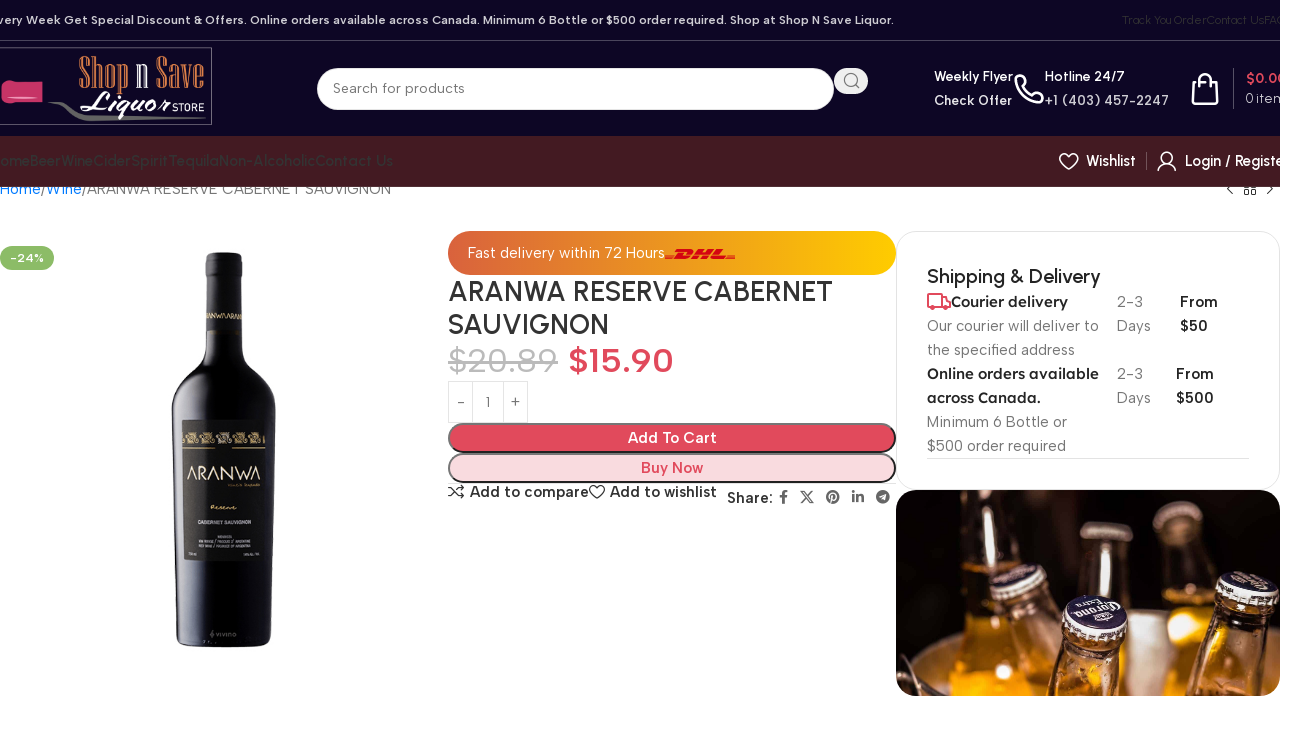

--- FILE ---
content_type: text/html; charset=UTF-8
request_url: https://shopnsaveliquor.ca/product/aranwa-reserve-cabernet-sauvignon-2/
body_size: 32199
content:
<!DOCTYPE html>
<html lang="en-US" prefix="og: https://ogp.me/ns#">
<head>
	<meta charset="UTF-8">
	<link rel="profile" href="https://gmpg.org/xfn/11">
	<link rel="pingback" href="https://shopnsaveliquor.ca/xmlrpc.php">

	
<!-- Search Engine Optimization by Rank Math PRO - https://rankmath.com/ -->
<title>ARANWA RESERVE CABERNET SAUVIGNON - Buy Liquor Online | Buy Wine Online | Buy Spirits Online Alcohol Delivery Near You | Beer, Wine &amp; Liquor</title>
<meta name="robots" content="follow, index, max-snippet:-1, max-video-preview:-1, max-image-preview:large"/>
<link rel="canonical" href="https://shopnsaveliquor.ca/product/aranwa-reserve-cabernet-sauvignon-2/" />
<meta property="og:locale" content="en_US" />
<meta property="og:type" content="product" />
<meta property="og:title" content="ARANWA RESERVE CABERNET SAUVIGNON - Buy Liquor Online | Buy Wine Online | Buy Spirits Online Alcohol Delivery Near You | Beer, Wine &amp; Liquor" />
<meta property="og:url" content="https://shopnsaveliquor.ca/product/aranwa-reserve-cabernet-sauvignon-2/" />
<meta property="og:site_name" content="Buy Liquor Online | Buy Wine Online | Buy Spirits Online Alcohol Delivery Near You | Beer, Wine &amp; Liquor" />
<meta property="og:updated_time" content="2024-03-17T10:56:02+00:00" />
<meta property="og:image" content="https://shopnsaveliquor.ca/wp-content/uploads/2021/11/ARANWA-RESERVE-CABERNET-SAUVIGNON.jpg" />
<meta property="og:image:secure_url" content="https://shopnsaveliquor.ca/wp-content/uploads/2021/11/ARANWA-RESERVE-CABERNET-SAUVIGNON.jpg" />
<meta property="og:image:width" content="600" />
<meta property="og:image:height" content="600" />
<meta property="og:image:alt" content="ARANWA RESERVE CABERNET SAUVIGNON" />
<meta property="og:image:type" content="image/jpeg" />
<meta property="product:price:amount" content="15.90" />
<meta property="product:price:currency" content="CAD" />
<meta property="product:availability" content="instock" />
<meta name="twitter:card" content="summary_large_image" />
<meta name="twitter:title" content="ARANWA RESERVE CABERNET SAUVIGNON - Buy Liquor Online | Buy Wine Online | Buy Spirits Online Alcohol Delivery Near You | Beer, Wine &amp; Liquor" />
<meta name="twitter:image" content="https://shopnsaveliquor.ca/wp-content/uploads/2021/11/ARANWA-RESERVE-CABERNET-SAUVIGNON.jpg" />
<meta name="twitter:label1" content="Price" />
<meta name="twitter:data1" content="&#036;15.90" />
<meta name="twitter:label2" content="Availability" />
<meta name="twitter:data2" content="In stock" />
<script type="application/ld+json" class="rank-math-schema-pro">{"@context":"https://schema.org","@graph":[{"@type":"Organization","@id":"https://shopnsaveliquor.ca/#organization","name":"Buy Liquor Online | Buy Wine Online | Buy Spirits Online Alcohol Delivery Near You | Beer, Wine &amp; Liquor","sameAs":["https://www.facebook.com/snsliquor/","https://www.instagram.com/shopnsaveliquor/","https://ca.pinterest.com/liquorshopnsave/"]},{"@type":"WebSite","@id":"https://shopnsaveliquor.ca/#website","url":"https://shopnsaveliquor.ca","name":"Buy Liquor Online | Buy Wine Online | Buy Spirits Online Alcohol Delivery Near You | Beer, Wine &amp; Liquor","publisher":{"@id":"https://shopnsaveliquor.ca/#organization"},"inLanguage":"en-US"},{"@type":"ImageObject","@id":"https://shopnsaveliquor.ca/wp-content/uploads/2021/11/ARANWA-RESERVE-CABERNET-SAUVIGNON.jpg","url":"https://shopnsaveliquor.ca/wp-content/uploads/2021/11/ARANWA-RESERVE-CABERNET-SAUVIGNON.jpg","width":"600","height":"600","inLanguage":"en-US"},{"@type":"BreadcrumbList","@id":"https://shopnsaveliquor.ca/product/aranwa-reserve-cabernet-sauvignon-2/#breadcrumb","itemListElement":[{"@type":"ListItem","position":"1","item":{"@id":"https://shopnsaveliquor.ca","name":"Home"}},{"@type":"ListItem","position":"2","item":{"@id":"https://shopnsaveliquor.ca/product/aranwa-reserve-cabernet-sauvignon-2/","name":"ARANWA RESERVE CABERNET SAUVIGNON"}}]},{"@type":"ItemPage","@id":"https://shopnsaveliquor.ca/product/aranwa-reserve-cabernet-sauvignon-2/#webpage","url":"https://shopnsaveliquor.ca/product/aranwa-reserve-cabernet-sauvignon-2/","name":"ARANWA RESERVE CABERNET SAUVIGNON - Buy Liquor Online | Buy Wine Online | Buy Spirits Online Alcohol Delivery Near You | Beer, Wine &amp; Liquor","datePublished":"2021-09-03T20:14:33+00:00","dateModified":"2024-03-17T10:56:02+00:00","isPartOf":{"@id":"https://shopnsaveliquor.ca/#website"},"primaryImageOfPage":{"@id":"https://shopnsaveliquor.ca/wp-content/uploads/2021/11/ARANWA-RESERVE-CABERNET-SAUVIGNON.jpg"},"inLanguage":"en-US","breadcrumb":{"@id":"https://shopnsaveliquor.ca/product/aranwa-reserve-cabernet-sauvignon-2/#breadcrumb"}},{"@type":"Product","name":"ARANWA RESERVE CABERNET SAUVIGNON - Buy Liquor Online | Buy Wine Online | Buy Spirits Online Alcohol Delivery Near You | Beer, Wine &amp; Liquor","category":"Wine","mainEntityOfPage":{"@id":"https://shopnsaveliquor.ca/product/aranwa-reserve-cabernet-sauvignon-2/#webpage"},"weight":{"@type":"QuantitativeValue","unitCode":"KGM","value":"1.6"},"image":[{"@type":"ImageObject","url":"https://shopnsaveliquor.ca/wp-content/uploads/2021/11/ARANWA-RESERVE-CABERNET-SAUVIGNON.jpg","height":"600","width":"600"}],"offers":{"@type":"Offer","price":"15.90","priceCurrency":"CAD","priceValidUntil":"2027-12-31","availability":"http://schema.org/InStock","itemCondition":"NewCondition","url":"https://shopnsaveliquor.ca/product/aranwa-reserve-cabernet-sauvignon-2/","seller":{"@type":"Organization","@id":"https://shopnsaveliquor.ca/","name":"Buy Liquor Online | Buy Wine Online | Buy Spirits Online Alcohol Delivery Near You | Beer, Wine &amp; Liquor","url":"https://shopnsaveliquor.ca"},"priceSpecification":{"price":"15.90","priceCurrency":"CAD","valueAddedTaxIncluded":"false"}},"@id":"https://shopnsaveliquor.ca/product/aranwa-reserve-cabernet-sauvignon-2/#richSnippet"}]}</script>
<!-- /Rank Math WordPress SEO plugin -->

<link rel='dns-prefetch' href='//fonts.googleapis.com' />
<link rel="alternate" type="application/rss+xml" title="Buy Liquor Online | Buy Wine Online | Buy Spirits Online Alcohol Delivery Near You | Beer, Wine &amp; Liquor &raquo; Feed" href="https://shopnsaveliquor.ca/feed/" />
<link rel="alternate" type="application/rss+xml" title="Buy Liquor Online | Buy Wine Online | Buy Spirits Online Alcohol Delivery Near You | Beer, Wine &amp; Liquor &raquo; Comments Feed" href="https://shopnsaveliquor.ca/comments/feed/" />
<link rel="alternate" title="oEmbed (JSON)" type="application/json+oembed" href="https://shopnsaveliquor.ca/wp-json/oembed/1.0/embed?url=https%3A%2F%2Fshopnsaveliquor.ca%2Fproduct%2Faranwa-reserve-cabernet-sauvignon-2%2F" />
<link rel="alternate" title="oEmbed (XML)" type="text/xml+oembed" href="https://shopnsaveliquor.ca/wp-json/oembed/1.0/embed?url=https%3A%2F%2Fshopnsaveliquor.ca%2Fproduct%2Faranwa-reserve-cabernet-sauvignon-2%2F&#038;format=xml" />
<style id='wp-img-auto-sizes-contain-inline-css' type='text/css'>
img:is([sizes=auto i],[sizes^="auto," i]){contain-intrinsic-size:3000px 1500px}
/*# sourceURL=wp-img-auto-sizes-contain-inline-css */
</style>
<link rel='stylesheet' id='wc-elavon-converge-credit-card-checkout-block-css' href='https://shopnsaveliquor.ca/wp-content/plugins/woocommerce-gateway-elavon/assets/css/blocks/wc-elavon-vm-checkout-block.css?ver=2.14.3' type='text/css' media='all' />
<link rel='stylesheet' id='wc-elavon-converge-echeck-checkout-block-css' href='https://shopnsaveliquor.ca/wp-content/plugins/woocommerce-gateway-elavon/assets/css/blocks/wc-elavon-vm-checkout-block.css?ver=2.14.3' type='text/css' media='all' />
<link rel='stylesheet' id='wp-block-library-css' href='https://shopnsaveliquor.ca/wp-includes/css/dist/block-library/style.min.css?ver=ef22a5393113dbe01b6a9f4225280185' type='text/css' media='all' />
<style id='safe-svg-svg-icon-style-inline-css' type='text/css'>
.safe-svg-cover{text-align:center}.safe-svg-cover .safe-svg-inside{display:inline-block;max-width:100%}.safe-svg-cover svg{fill:currentColor;height:100%;max-height:100%;max-width:100%;width:100%}

/*# sourceURL=https://shopnsaveliquor.ca/wp-content/plugins/safe-svg/dist/safe-svg-block-frontend.css */
</style>
<style id='global-styles-inline-css' type='text/css'>
:root{--wp--preset--aspect-ratio--square: 1;--wp--preset--aspect-ratio--4-3: 4/3;--wp--preset--aspect-ratio--3-4: 3/4;--wp--preset--aspect-ratio--3-2: 3/2;--wp--preset--aspect-ratio--2-3: 2/3;--wp--preset--aspect-ratio--16-9: 16/9;--wp--preset--aspect-ratio--9-16: 9/16;--wp--preset--color--black: #000000;--wp--preset--color--cyan-bluish-gray: #abb8c3;--wp--preset--color--white: #ffffff;--wp--preset--color--pale-pink: #f78da7;--wp--preset--color--vivid-red: #cf2e2e;--wp--preset--color--luminous-vivid-orange: #ff6900;--wp--preset--color--luminous-vivid-amber: #fcb900;--wp--preset--color--light-green-cyan: #7bdcb5;--wp--preset--color--vivid-green-cyan: #00d084;--wp--preset--color--pale-cyan-blue: #8ed1fc;--wp--preset--color--vivid-cyan-blue: #0693e3;--wp--preset--color--vivid-purple: #9b51e0;--wp--preset--gradient--vivid-cyan-blue-to-vivid-purple: linear-gradient(135deg,rgb(6,147,227) 0%,rgb(155,81,224) 100%);--wp--preset--gradient--light-green-cyan-to-vivid-green-cyan: linear-gradient(135deg,rgb(122,220,180) 0%,rgb(0,208,130) 100%);--wp--preset--gradient--luminous-vivid-amber-to-luminous-vivid-orange: linear-gradient(135deg,rgb(252,185,0) 0%,rgb(255,105,0) 100%);--wp--preset--gradient--luminous-vivid-orange-to-vivid-red: linear-gradient(135deg,rgb(255,105,0) 0%,rgb(207,46,46) 100%);--wp--preset--gradient--very-light-gray-to-cyan-bluish-gray: linear-gradient(135deg,rgb(238,238,238) 0%,rgb(169,184,195) 100%);--wp--preset--gradient--cool-to-warm-spectrum: linear-gradient(135deg,rgb(74,234,220) 0%,rgb(151,120,209) 20%,rgb(207,42,186) 40%,rgb(238,44,130) 60%,rgb(251,105,98) 80%,rgb(254,248,76) 100%);--wp--preset--gradient--blush-light-purple: linear-gradient(135deg,rgb(255,206,236) 0%,rgb(152,150,240) 100%);--wp--preset--gradient--blush-bordeaux: linear-gradient(135deg,rgb(254,205,165) 0%,rgb(254,45,45) 50%,rgb(107,0,62) 100%);--wp--preset--gradient--luminous-dusk: linear-gradient(135deg,rgb(255,203,112) 0%,rgb(199,81,192) 50%,rgb(65,88,208) 100%);--wp--preset--gradient--pale-ocean: linear-gradient(135deg,rgb(255,245,203) 0%,rgb(182,227,212) 50%,rgb(51,167,181) 100%);--wp--preset--gradient--electric-grass: linear-gradient(135deg,rgb(202,248,128) 0%,rgb(113,206,126) 100%);--wp--preset--gradient--midnight: linear-gradient(135deg,rgb(2,3,129) 0%,rgb(40,116,252) 100%);--wp--preset--font-size--small: 13px;--wp--preset--font-size--medium: 20px;--wp--preset--font-size--large: 36px;--wp--preset--font-size--x-large: 42px;--wp--preset--spacing--20: 0.44rem;--wp--preset--spacing--30: 0.67rem;--wp--preset--spacing--40: 1rem;--wp--preset--spacing--50: 1.5rem;--wp--preset--spacing--60: 2.25rem;--wp--preset--spacing--70: 3.38rem;--wp--preset--spacing--80: 5.06rem;--wp--preset--shadow--natural: 6px 6px 9px rgba(0, 0, 0, 0.2);--wp--preset--shadow--deep: 12px 12px 50px rgba(0, 0, 0, 0.4);--wp--preset--shadow--sharp: 6px 6px 0px rgba(0, 0, 0, 0.2);--wp--preset--shadow--outlined: 6px 6px 0px -3px rgb(255, 255, 255), 6px 6px rgb(0, 0, 0);--wp--preset--shadow--crisp: 6px 6px 0px rgb(0, 0, 0);}:where(body) { margin: 0; }.wp-site-blocks > .alignleft { float: left; margin-right: 2em; }.wp-site-blocks > .alignright { float: right; margin-left: 2em; }.wp-site-blocks > .aligncenter { justify-content: center; margin-left: auto; margin-right: auto; }:where(.is-layout-flex){gap: 0.5em;}:where(.is-layout-grid){gap: 0.5em;}.is-layout-flow > .alignleft{float: left;margin-inline-start: 0;margin-inline-end: 2em;}.is-layout-flow > .alignright{float: right;margin-inline-start: 2em;margin-inline-end: 0;}.is-layout-flow > .aligncenter{margin-left: auto !important;margin-right: auto !important;}.is-layout-constrained > .alignleft{float: left;margin-inline-start: 0;margin-inline-end: 2em;}.is-layout-constrained > .alignright{float: right;margin-inline-start: 2em;margin-inline-end: 0;}.is-layout-constrained > .aligncenter{margin-left: auto !important;margin-right: auto !important;}.is-layout-constrained > :where(:not(.alignleft):not(.alignright):not(.alignfull)){margin-left: auto !important;margin-right: auto !important;}body .is-layout-flex{display: flex;}.is-layout-flex{flex-wrap: wrap;align-items: center;}.is-layout-flex > :is(*, div){margin: 0;}body .is-layout-grid{display: grid;}.is-layout-grid > :is(*, div){margin: 0;}body{padding-top: 0px;padding-right: 0px;padding-bottom: 0px;padding-left: 0px;}a:where(:not(.wp-element-button)){text-decoration: none;}:root :where(.wp-element-button, .wp-block-button__link){background-color: #32373c;border-width: 0;color: #fff;font-family: inherit;font-size: inherit;font-style: inherit;font-weight: inherit;letter-spacing: inherit;line-height: inherit;padding-top: calc(0.667em + 2px);padding-right: calc(1.333em + 2px);padding-bottom: calc(0.667em + 2px);padding-left: calc(1.333em + 2px);text-decoration: none;text-transform: inherit;}.has-black-color{color: var(--wp--preset--color--black) !important;}.has-cyan-bluish-gray-color{color: var(--wp--preset--color--cyan-bluish-gray) !important;}.has-white-color{color: var(--wp--preset--color--white) !important;}.has-pale-pink-color{color: var(--wp--preset--color--pale-pink) !important;}.has-vivid-red-color{color: var(--wp--preset--color--vivid-red) !important;}.has-luminous-vivid-orange-color{color: var(--wp--preset--color--luminous-vivid-orange) !important;}.has-luminous-vivid-amber-color{color: var(--wp--preset--color--luminous-vivid-amber) !important;}.has-light-green-cyan-color{color: var(--wp--preset--color--light-green-cyan) !important;}.has-vivid-green-cyan-color{color: var(--wp--preset--color--vivid-green-cyan) !important;}.has-pale-cyan-blue-color{color: var(--wp--preset--color--pale-cyan-blue) !important;}.has-vivid-cyan-blue-color{color: var(--wp--preset--color--vivid-cyan-blue) !important;}.has-vivid-purple-color{color: var(--wp--preset--color--vivid-purple) !important;}.has-black-background-color{background-color: var(--wp--preset--color--black) !important;}.has-cyan-bluish-gray-background-color{background-color: var(--wp--preset--color--cyan-bluish-gray) !important;}.has-white-background-color{background-color: var(--wp--preset--color--white) !important;}.has-pale-pink-background-color{background-color: var(--wp--preset--color--pale-pink) !important;}.has-vivid-red-background-color{background-color: var(--wp--preset--color--vivid-red) !important;}.has-luminous-vivid-orange-background-color{background-color: var(--wp--preset--color--luminous-vivid-orange) !important;}.has-luminous-vivid-amber-background-color{background-color: var(--wp--preset--color--luminous-vivid-amber) !important;}.has-light-green-cyan-background-color{background-color: var(--wp--preset--color--light-green-cyan) !important;}.has-vivid-green-cyan-background-color{background-color: var(--wp--preset--color--vivid-green-cyan) !important;}.has-pale-cyan-blue-background-color{background-color: var(--wp--preset--color--pale-cyan-blue) !important;}.has-vivid-cyan-blue-background-color{background-color: var(--wp--preset--color--vivid-cyan-blue) !important;}.has-vivid-purple-background-color{background-color: var(--wp--preset--color--vivid-purple) !important;}.has-black-border-color{border-color: var(--wp--preset--color--black) !important;}.has-cyan-bluish-gray-border-color{border-color: var(--wp--preset--color--cyan-bluish-gray) !important;}.has-white-border-color{border-color: var(--wp--preset--color--white) !important;}.has-pale-pink-border-color{border-color: var(--wp--preset--color--pale-pink) !important;}.has-vivid-red-border-color{border-color: var(--wp--preset--color--vivid-red) !important;}.has-luminous-vivid-orange-border-color{border-color: var(--wp--preset--color--luminous-vivid-orange) !important;}.has-luminous-vivid-amber-border-color{border-color: var(--wp--preset--color--luminous-vivid-amber) !important;}.has-light-green-cyan-border-color{border-color: var(--wp--preset--color--light-green-cyan) !important;}.has-vivid-green-cyan-border-color{border-color: var(--wp--preset--color--vivid-green-cyan) !important;}.has-pale-cyan-blue-border-color{border-color: var(--wp--preset--color--pale-cyan-blue) !important;}.has-vivid-cyan-blue-border-color{border-color: var(--wp--preset--color--vivid-cyan-blue) !important;}.has-vivid-purple-border-color{border-color: var(--wp--preset--color--vivid-purple) !important;}.has-vivid-cyan-blue-to-vivid-purple-gradient-background{background: var(--wp--preset--gradient--vivid-cyan-blue-to-vivid-purple) !important;}.has-light-green-cyan-to-vivid-green-cyan-gradient-background{background: var(--wp--preset--gradient--light-green-cyan-to-vivid-green-cyan) !important;}.has-luminous-vivid-amber-to-luminous-vivid-orange-gradient-background{background: var(--wp--preset--gradient--luminous-vivid-amber-to-luminous-vivid-orange) !important;}.has-luminous-vivid-orange-to-vivid-red-gradient-background{background: var(--wp--preset--gradient--luminous-vivid-orange-to-vivid-red) !important;}.has-very-light-gray-to-cyan-bluish-gray-gradient-background{background: var(--wp--preset--gradient--very-light-gray-to-cyan-bluish-gray) !important;}.has-cool-to-warm-spectrum-gradient-background{background: var(--wp--preset--gradient--cool-to-warm-spectrum) !important;}.has-blush-light-purple-gradient-background{background: var(--wp--preset--gradient--blush-light-purple) !important;}.has-blush-bordeaux-gradient-background{background: var(--wp--preset--gradient--blush-bordeaux) !important;}.has-luminous-dusk-gradient-background{background: var(--wp--preset--gradient--luminous-dusk) !important;}.has-pale-ocean-gradient-background{background: var(--wp--preset--gradient--pale-ocean) !important;}.has-electric-grass-gradient-background{background: var(--wp--preset--gradient--electric-grass) !important;}.has-midnight-gradient-background{background: var(--wp--preset--gradient--midnight) !important;}.has-small-font-size{font-size: var(--wp--preset--font-size--small) !important;}.has-medium-font-size{font-size: var(--wp--preset--font-size--medium) !important;}.has-large-font-size{font-size: var(--wp--preset--font-size--large) !important;}.has-x-large-font-size{font-size: var(--wp--preset--font-size--x-large) !important;}
:where(.wp-block-post-template.is-layout-flex){gap: 1.25em;}:where(.wp-block-post-template.is-layout-grid){gap: 1.25em;}
:where(.wp-block-term-template.is-layout-flex){gap: 1.25em;}:where(.wp-block-term-template.is-layout-grid){gap: 1.25em;}
:where(.wp-block-columns.is-layout-flex){gap: 2em;}:where(.wp-block-columns.is-layout-grid){gap: 2em;}
:root :where(.wp-block-pullquote){font-size: 1.5em;line-height: 1.6;}
/*# sourceURL=global-styles-inline-css */
</style>
<link rel='stylesheet' id='tiered-pricing-table-front-css-css' href='https://shopnsaveliquor.ca/wp-content/plugins/tier-pricing-table/assets/frontend/main.css?ver=5.5.1' type='text/css' media='all' />
<style id='woocommerce-inline-inline-css' type='text/css'>
.woocommerce form .form-row .required { visibility: visible; }
/*# sourceURL=woocommerce-inline-inline-css */
</style>
<link rel='stylesheet' id='elementor-icons-css' href='https://shopnsaveliquor.ca/wp-content/plugins/elementor/assets/lib/eicons/css/elementor-icons.min.css?ver=5.45.0' type='text/css' media='all' />
<link rel='stylesheet' id='elementor-frontend-css' href='https://shopnsaveliquor.ca/wp-content/uploads/elementor/css/custom-frontend.min.css?ver=1766442342' type='text/css' media='all' />
<link rel='stylesheet' id='elementor-post-7-css' href='https://shopnsaveliquor.ca/wp-content/uploads/elementor/css/post-7.css?ver=1766442342' type='text/css' media='all' />
<link rel='stylesheet' id='woodmart-style-css' href='https://shopnsaveliquor.ca/wp-content/themes/woodmart/css/parts/base.min.css?ver=8.1.1' type='text/css' media='all' />
<link rel='stylesheet' id='wd-helpers-wpb-elem-css' href='https://shopnsaveliquor.ca/wp-content/themes/woodmart/css/parts/helpers-wpb-elem.min.css?ver=8.1.1' type='text/css' media='all' />
<link rel='stylesheet' id='wd-elementor-base-css' href='https://shopnsaveliquor.ca/wp-content/themes/woodmart/css/parts/int-elem-base.min.css?ver=8.1.1' type='text/css' media='all' />
<link rel='stylesheet' id='wd-woocommerce-base-css' href='https://shopnsaveliquor.ca/wp-content/themes/woodmart/css/parts/woocommerce-base.min.css?ver=8.1.1' type='text/css' media='all' />
<link rel='stylesheet' id='wd-mod-star-rating-css' href='https://shopnsaveliquor.ca/wp-content/themes/woodmart/css/parts/mod-star-rating.min.css?ver=8.1.1' type='text/css' media='all' />
<link rel='stylesheet' id='wd-woocommerce-block-notices-css' href='https://shopnsaveliquor.ca/wp-content/themes/woodmart/css/parts/woo-mod-block-notices.min.css?ver=8.1.1' type='text/css' media='all' />
<link rel='stylesheet' id='wd-woo-mod-quantity-css' href='https://shopnsaveliquor.ca/wp-content/themes/woodmart/css/parts/woo-mod-quantity.min.css?ver=8.1.1' type='text/css' media='all' />
<link rel='stylesheet' id='wd-woo-single-prod-el-base-css' href='https://shopnsaveliquor.ca/wp-content/themes/woodmart/css/parts/woo-single-prod-el-base.min.css?ver=8.1.1' type='text/css' media='all' />
<link rel='stylesheet' id='wd-woo-mod-stock-status-css' href='https://shopnsaveliquor.ca/wp-content/themes/woodmart/css/parts/woo-mod-stock-status.min.css?ver=8.1.1' type='text/css' media='all' />
<link rel='stylesheet' id='wd-woo-mod-shop-attributes-css' href='https://shopnsaveliquor.ca/wp-content/themes/woodmart/css/parts/woo-mod-shop-attributes.min.css?ver=8.1.1' type='text/css' media='all' />
<link rel='stylesheet' id='wd-wp-blocks-css' href='https://shopnsaveliquor.ca/wp-content/themes/woodmart/css/parts/wp-blocks.min.css?ver=8.1.1' type='text/css' media='all' />
<link rel='stylesheet' id='wd-header-base-css' href='https://shopnsaveliquor.ca/wp-content/themes/woodmart/css/parts/header-base.min.css?ver=8.1.1' type='text/css' media='all' />
<link rel='stylesheet' id='wd-mod-tools-css' href='https://shopnsaveliquor.ca/wp-content/themes/woodmart/css/parts/mod-tools.min.css?ver=8.1.1' type='text/css' media='all' />
<link rel='stylesheet' id='wd-header-elements-base-css' href='https://shopnsaveliquor.ca/wp-content/themes/woodmart/css/parts/header-el-base.min.css?ver=8.1.1' type='text/css' media='all' />
<link rel='stylesheet' id='wd-header-search-css' href='https://shopnsaveliquor.ca/wp-content/themes/woodmart/css/parts/header-el-search.min.css?ver=8.1.1' type='text/css' media='all' />
<link rel='stylesheet' id='wd-header-search-form-css' href='https://shopnsaveliquor.ca/wp-content/themes/woodmart/css/parts/header-el-search-form.min.css?ver=8.1.1' type='text/css' media='all' />
<link rel='stylesheet' id='wd-wd-search-results-css' href='https://shopnsaveliquor.ca/wp-content/themes/woodmart/css/parts/wd-search-results.min.css?ver=8.1.1' type='text/css' media='all' />
<link rel='stylesheet' id='wd-wd-search-form-css' href='https://shopnsaveliquor.ca/wp-content/themes/woodmart/css/parts/wd-search-form.min.css?ver=8.1.1' type='text/css' media='all' />
<link rel='stylesheet' id='wd-info-box-css' href='https://shopnsaveliquor.ca/wp-content/themes/woodmart/css/parts/el-info-box.min.css?ver=8.1.1' type='text/css' media='all' />
<link rel='stylesheet' id='wd-header-cart-design-3-css' href='https://shopnsaveliquor.ca/wp-content/themes/woodmart/css/parts/header-el-cart-design-3.min.css?ver=8.1.1' type='text/css' media='all' />
<link rel='stylesheet' id='wd-header-cart-side-css' href='https://shopnsaveliquor.ca/wp-content/themes/woodmart/css/parts/header-el-cart-side.min.css?ver=8.1.1' type='text/css' media='all' />
<link rel='stylesheet' id='wd-header-cart-css' href='https://shopnsaveliquor.ca/wp-content/themes/woodmart/css/parts/header-el-cart.min.css?ver=8.1.1' type='text/css' media='all' />
<link rel='stylesheet' id='wd-widget-shopping-cart-css' href='https://shopnsaveliquor.ca/wp-content/themes/woodmart/css/parts/woo-widget-shopping-cart.min.css?ver=8.1.1' type='text/css' media='all' />
<link rel='stylesheet' id='wd-widget-product-list-css' href='https://shopnsaveliquor.ca/wp-content/themes/woodmart/css/parts/woo-widget-product-list.min.css?ver=8.1.1' type='text/css' media='all' />
<link rel='stylesheet' id='wd-header-mobile-nav-drilldown-css' href='https://shopnsaveliquor.ca/wp-content/themes/woodmart/css/parts/header-el-mobile-nav-drilldown.min.css?ver=8.1.1' type='text/css' media='all' />
<link rel='stylesheet' id='wd-header-mobile-nav-drilldown-slide-css' href='https://shopnsaveliquor.ca/wp-content/themes/woodmart/css/parts/header-el-mobile-nav-drilldown-slide.min.css?ver=8.1.1' type='text/css' media='all' />
<link rel='stylesheet' id='wd-woo-mod-login-form-css' href='https://shopnsaveliquor.ca/wp-content/themes/woodmart/css/parts/woo-mod-login-form.min.css?ver=8.1.1' type='text/css' media='all' />
<link rel='stylesheet' id='wd-header-my-account-css' href='https://shopnsaveliquor.ca/wp-content/themes/woodmart/css/parts/header-el-my-account.min.css?ver=8.1.1' type='text/css' media='all' />
<link rel='stylesheet' id='wd-woo-single-prod-builder-css' href='https://shopnsaveliquor.ca/wp-content/themes/woodmart/css/parts/woo-single-prod-builder.min.css?ver=8.1.1' type='text/css' media='all' />
<link rel='stylesheet' id='wd-woo-el-breadcrumbs-builder-css' href='https://shopnsaveliquor.ca/wp-content/themes/woodmart/css/parts/woo-el-breadcrumbs-builder.min.css?ver=8.1.1' type='text/css' media='all' />
<link rel='stylesheet' id='wd-woo-single-prod-el-navigation-css' href='https://shopnsaveliquor.ca/wp-content/themes/woodmart/css/parts/woo-single-prod-el-navigation.min.css?ver=8.1.1' type='text/css' media='all' />
<link rel='stylesheet' id='wd-photoswipe-css' href='https://shopnsaveliquor.ca/wp-content/themes/woodmart/css/parts/lib-photoswipe.min.css?ver=8.1.1' type='text/css' media='all' />
<link rel='stylesheet' id='wd-woo-single-prod-el-gallery-css' href='https://shopnsaveliquor.ca/wp-content/themes/woodmart/css/parts/woo-single-prod-el-gallery.min.css?ver=8.1.1' type='text/css' media='all' />
<link rel='stylesheet' id='wd-woo-single-prod-el-gallery-opt-thumb-left-desktop-css' href='https://shopnsaveliquor.ca/wp-content/themes/woodmart/css/parts/woo-single-prod-el-gallery-opt-thumb-left-desktop.min.css?ver=8.1.1' type='text/css' media='all' />
<link rel='stylesheet' id='wd-swiper-css' href='https://shopnsaveliquor.ca/wp-content/themes/woodmart/css/parts/lib-swiper.min.css?ver=8.1.1' type='text/css' media='all' />
<link rel='stylesheet' id='wd-woo-mod-product-labels-css' href='https://shopnsaveliquor.ca/wp-content/themes/woodmart/css/parts/woo-mod-product-labels.min.css?ver=8.1.1' type='text/css' media='all' />
<link rel='stylesheet' id='wd-swiper-arrows-css' href='https://shopnsaveliquor.ca/wp-content/themes/woodmart/css/parts/lib-swiper-arrows.min.css?ver=8.1.1' type='text/css' media='all' />
<link rel='stylesheet' id='wd-text-block-css' href='https://shopnsaveliquor.ca/wp-content/themes/woodmart/css/parts/el-text-block.min.css?ver=8.1.1' type='text/css' media='all' />
<link rel='stylesheet' id='wd-social-icons-css' href='https://shopnsaveliquor.ca/wp-content/themes/woodmart/css/parts/el-social-icons.min.css?ver=8.1.1' type='text/css' media='all' />
<link rel='stylesheet' id='wd-section-title-css' href='https://shopnsaveliquor.ca/wp-content/themes/woodmart/css/parts/el-section-title.min.css?ver=8.1.1' type='text/css' media='all' />
<link rel='stylesheet' id='wd-list-css' href='https://shopnsaveliquor.ca/wp-content/themes/woodmart/css/parts/el-list.min.css?ver=8.1.1' type='text/css' media='all' />
<link rel='stylesheet' id='wd-el-list-css' href='https://shopnsaveliquor.ca/wp-content/themes/woodmart/css/parts/el-list-wpb-elem.min.css?ver=8.1.1' type='text/css' media='all' />
<link rel='stylesheet' id='wd-banner-css' href='https://shopnsaveliquor.ca/wp-content/themes/woodmart/css/parts/el-banner.min.css?ver=8.1.1' type='text/css' media='all' />
<link rel='stylesheet' id='wd-banner-hover-zoom-css' href='https://shopnsaveliquor.ca/wp-content/themes/woodmart/css/parts/el-banner-hover-zoom.min.css?ver=8.1.1' type='text/css' media='all' />
<link rel='stylesheet' id='wd-banner-btn-hover-css' href='https://shopnsaveliquor.ca/wp-content/themes/woodmart/css/parts/el-banner-btn-hover.min.css?ver=8.1.1' type='text/css' media='all' />
<link rel='stylesheet' id='wd-el-subtitle-style-css' href='https://shopnsaveliquor.ca/wp-content/themes/woodmart/css/parts/el-subtitle-style.min.css?ver=8.1.1' type='text/css' media='all' />
<link rel='stylesheet' id='wd-product-loop-css' href='https://shopnsaveliquor.ca/wp-content/themes/woodmart/css/parts/woo-product-loop.min.css?ver=8.1.1' type='text/css' media='all' />
<link rel='stylesheet' id='wd-product-loop-quick-css' href='https://shopnsaveliquor.ca/wp-content/themes/woodmart/css/parts/woo-product-loop-quick.min.css?ver=8.1.1' type='text/css' media='all' />
<link rel='stylesheet' id='wd-woo-mod-add-btn-replace-css' href='https://shopnsaveliquor.ca/wp-content/themes/woodmart/css/parts/woo-mod-add-btn-replace.min.css?ver=8.1.1' type='text/css' media='all' />
<link rel='stylesheet' id='wd-woo-mod-swatches-base-css' href='https://shopnsaveliquor.ca/wp-content/themes/woodmart/css/parts/woo-mod-swatches-base.min.css?ver=8.1.1' type='text/css' media='all' />
<link rel='stylesheet' id='wd-woo-opt-products-bg-css' href='https://shopnsaveliquor.ca/wp-content/themes/woodmart/css/parts/woo-opt-products-bg.min.css?ver=8.1.1' type='text/css' media='all' />
<link rel='stylesheet' id='wd-woo-opt-stretch-cont-css' href='https://shopnsaveliquor.ca/wp-content/themes/woodmart/css/parts/woo-opt-stretch-cont.min.css?ver=8.1.1' type='text/css' media='all' />
<link rel='stylesheet' id='wd-woo-opt-title-limit-css' href='https://shopnsaveliquor.ca/wp-content/themes/woodmart/css/parts/woo-opt-title-limit.min.css?ver=8.1.1' type='text/css' media='all' />
<link rel='stylesheet' id='wd-mfp-popup-css' href='https://shopnsaveliquor.ca/wp-content/themes/woodmart/css/parts/lib-magnific-popup.min.css?ver=8.1.1' type='text/css' media='all' />
<link rel='stylesheet' id='wd-woo-opt-grid-gallery-css' href='https://shopnsaveliquor.ca/wp-content/themes/woodmart/css/parts/woo-opt-grid-gallery.min.css?ver=8.1.1' type='text/css' media='all' />
<link rel='stylesheet' id='wd-woo-opt-quick-shop-2-css' href='https://shopnsaveliquor.ca/wp-content/themes/woodmart/css/parts/woo-opt-quick-shop-2.min.css?ver=8.1.1' type='text/css' media='all' />
<link rel='stylesheet' id='wd-woo-mod-variation-form-css' href='https://shopnsaveliquor.ca/wp-content/themes/woodmart/css/parts/woo-mod-variation-form.min.css?ver=8.1.1' type='text/css' media='all' />
<link rel='stylesheet' id='wd-woo-mod-variation-form-single-css' href='https://shopnsaveliquor.ca/wp-content/themes/woodmart/css/parts/woo-mod-variation-form-single.min.css?ver=8.1.1' type='text/css' media='all' />
<link rel='stylesheet' id='wd-woo-mod-swatches-style-4-css' href='https://shopnsaveliquor.ca/wp-content/themes/woodmart/css/parts/woo-mod-swatches-style-4.min.css?ver=8.1.1' type='text/css' media='all' />
<link rel='stylesheet' id='wd-woo-mod-swatches-dis-1-css' href='https://shopnsaveliquor.ca/wp-content/themes/woodmart/css/parts/woo-mod-swatches-dis-style-1.min.css?ver=8.1.1' type='text/css' media='all' />
<link rel='stylesheet' id='wd-widget-collapse-css' href='https://shopnsaveliquor.ca/wp-content/themes/woodmart/css/parts/opt-widget-collapse.min.css?ver=8.1.1' type='text/css' media='all' />
<link rel='stylesheet' id='wd-footer-base-css' href='https://shopnsaveliquor.ca/wp-content/themes/woodmart/css/parts/footer-base.min.css?ver=8.1.1' type='text/css' media='all' />
<link rel='stylesheet' id='wd-mc4wp-css' href='https://shopnsaveliquor.ca/wp-content/themes/woodmart/css/parts/int-mc4wp.min.css?ver=8.1.1' type='text/css' media='all' />
<link rel='stylesheet' id='wd-image-gallery-css' href='https://shopnsaveliquor.ca/wp-content/themes/woodmart/css/parts/el-gallery.min.css?ver=8.1.1' type='text/css' media='all' />
<link rel='stylesheet' id='wd-social-icons-styles-css' href='https://shopnsaveliquor.ca/wp-content/themes/woodmart/css/parts/el-social-styles.min.css?ver=8.1.1' type='text/css' media='all' />
<link rel='stylesheet' id='wd-scroll-top-css' href='https://shopnsaveliquor.ca/wp-content/themes/woodmart/css/parts/opt-scrolltotop.min.css?ver=8.1.1' type='text/css' media='all' />
<link rel='stylesheet' id='wd-header-my-account-sidebar-css' href='https://shopnsaveliquor.ca/wp-content/themes/woodmart/css/parts/header-el-my-account-sidebar.min.css?ver=8.1.1' type='text/css' media='all' />
<link rel='stylesheet' id='wd-bottom-toolbar-css' href='https://shopnsaveliquor.ca/wp-content/themes/woodmart/css/parts/opt-bottom-toolbar.min.css?ver=8.1.1' type='text/css' media='all' />
<link rel='stylesheet' id='xts-style-header_695440-css' href='https://shopnsaveliquor.ca/wp-content/uploads/2025/04/xts-header_695440-1744229705.css?ver=8.1.1' type='text/css' media='all' />
<link rel='stylesheet' id='xts-style-theme_settings_default-css' href='https://shopnsaveliquor.ca/wp-content/uploads/2025/07/xts-theme_settings_default-1752556688.css?ver=8.1.1' type='text/css' media='all' />
<link rel='stylesheet' id='xts-google-fonts-css' href='https://fonts.googleapis.com/css?family=Albert+Sans%3A400%2C600%7CUrbanist%3A400%2C600%2C700&#038;ver=8.1.1' type='text/css' media='all' />
<link rel='stylesheet' id='elementor-gf-local-roboto-css' href='https://shopnsaveliquor.ca/wp-content/uploads/elementor/google-fonts/css/roboto.css?ver=1744198607' type='text/css' media='all' />
<link rel='stylesheet' id='elementor-gf-local-robotoslab-css' href='https://shopnsaveliquor.ca/wp-content/uploads/elementor/google-fonts/css/robotoslab.css?ver=1744198597' type='text/css' media='all' />
<script type="text/javascript" src="https://shopnsaveliquor.ca/wp-includes/js/jquery/jquery.min.js?ver=3.7.1" id="jquery-core-js"></script>
<script type="text/javascript" src="https://shopnsaveliquor.ca/wp-includes/js/jquery/jquery-migrate.min.js?ver=3.4.1" id="jquery-migrate-js"></script>
<script type="text/javascript" id="tiered-pricing-table-front-js-js-extra">
/* <![CDATA[ */
var tieredPricingGlobalData = {"loadVariationTieredPricingNonce":"d06c637799","isPremium":"no","currencyOptions":{"currency_symbol":"&#36;","decimal_separator":".","thousand_separator":",","decimals":2,"price_format":"%1$s%2$s","trim_zeros":false},"supportedVariableProductTypes":["variable","variable-subscription"],"supportedSimpleProductTypes":["simple","variation","subscription","subscription-variation"]};
//# sourceURL=tiered-pricing-table-front-js-js-extra
/* ]]> */
</script>
<script type="text/javascript" src="https://shopnsaveliquor.ca/wp-content/plugins/tier-pricing-table/assets/frontend/product-tiered-pricing-table.min.js?ver=5.5.1" id="tiered-pricing-table-front-js-js"></script>
<script type="text/javascript" src="https://shopnsaveliquor.ca/wp-content/plugins/woocommerce/assets/js/jquery-blockui/jquery.blockUI.min.js?ver=2.7.0-wc.10.4.3" id="wc-jquery-blockui-js" defer="defer" data-wp-strategy="defer"></script>
<script type="text/javascript" id="wc-add-to-cart-js-extra">
/* <![CDATA[ */
var wc_add_to_cart_params = {"ajax_url":"/wp-admin/admin-ajax.php","wc_ajax_url":"/?wc-ajax=%%endpoint%%","i18n_view_cart":"View cart","cart_url":"https://shopnsaveliquor.ca/cart/","is_cart":"","cart_redirect_after_add":"no"};
//# sourceURL=wc-add-to-cart-js-extra
/* ]]> */
</script>
<script type="text/javascript" src="https://shopnsaveliquor.ca/wp-content/plugins/woocommerce/assets/js/frontend/add-to-cart.min.js?ver=10.4.3" id="wc-add-to-cart-js" defer="defer" data-wp-strategy="defer"></script>
<script type="text/javascript" src="https://shopnsaveliquor.ca/wp-content/plugins/woocommerce/assets/js/zoom/jquery.zoom.min.js?ver=1.7.21-wc.10.4.3" id="wc-zoom-js" defer="defer" data-wp-strategy="defer"></script>
<script type="text/javascript" id="wc-single-product-js-extra">
/* <![CDATA[ */
var wc_single_product_params = {"i18n_required_rating_text":"Please select a rating","i18n_rating_options":["1 of 5 stars","2 of 5 stars","3 of 5 stars","4 of 5 stars","5 of 5 stars"],"i18n_product_gallery_trigger_text":"View full-screen image gallery","review_rating_required":"yes","flexslider":{"rtl":false,"animation":"slide","smoothHeight":true,"directionNav":false,"controlNav":"thumbnails","slideshow":false,"animationSpeed":500,"animationLoop":false,"allowOneSlide":false},"zoom_enabled":"","zoom_options":[],"photoswipe_enabled":"","photoswipe_options":{"shareEl":false,"closeOnScroll":false,"history":false,"hideAnimationDuration":0,"showAnimationDuration":0},"flexslider_enabled":""};
//# sourceURL=wc-single-product-js-extra
/* ]]> */
</script>
<script type="text/javascript" src="https://shopnsaveliquor.ca/wp-content/plugins/woocommerce/assets/js/frontend/single-product.min.js?ver=10.4.3" id="wc-single-product-js" defer="defer" data-wp-strategy="defer"></script>
<script type="text/javascript" src="https://shopnsaveliquor.ca/wp-content/plugins/woocommerce/assets/js/js-cookie/js.cookie.min.js?ver=2.1.4-wc.10.4.3" id="wc-js-cookie-js" defer="defer" data-wp-strategy="defer"></script>
<script type="text/javascript" id="woocommerce-js-extra">
/* <![CDATA[ */
var woocommerce_params = {"ajax_url":"/wp-admin/admin-ajax.php","wc_ajax_url":"/?wc-ajax=%%endpoint%%","i18n_password_show":"Show password","i18n_password_hide":"Hide password"};
//# sourceURL=woocommerce-js-extra
/* ]]> */
</script>
<script type="text/javascript" src="https://shopnsaveliquor.ca/wp-content/plugins/woocommerce/assets/js/frontend/woocommerce.min.js?ver=10.4.3" id="woocommerce-js" defer="defer" data-wp-strategy="defer"></script>
<script type="text/javascript" src="https://shopnsaveliquor.ca/wp-content/themes/woodmart/js/libs/device.min.js?ver=8.1.1" id="wd-device-library-js"></script>
<script type="text/javascript" src="https://shopnsaveliquor.ca/wp-content/themes/woodmart/js/scripts/global/scrollBar.min.js?ver=8.1.1" id="wd-scrollbar-js"></script>
<link rel="https://api.w.org/" href="https://shopnsaveliquor.ca/wp-json/" /><link rel="alternate" title="JSON" type="application/json" href="https://shopnsaveliquor.ca/wp-json/wp/v2/product/4785" /><link rel="EditURI" type="application/rsd+xml" title="RSD" href="https://shopnsaveliquor.ca/xmlrpc.php?rsd" />
		<script>
			// Tiered Pricing WOOCS Compatibility
			(function ($) {
				$('.tpt__tiered-pricing').on('tiered_price_update', function (event, data) {
					$.each($('.wcpa_form_outer'), function (i, el) {
						var $el = $(el);
						var product = $el.data('product');

						if (product) {
							product.wc_product_price = data.price;
							$(el).data('product', product);
						}
					});
				});
			})(jQuery);
		</script>
		<meta name="theme-color" content="rgb(13,6,37)">					<meta name="viewport" content="width=device-width, initial-scale=1.0, maximum-scale=1.0, user-scalable=no">
										<noscript><style>.woocommerce-product-gallery{ opacity: 1 !important; }</style></noscript>
	<meta name="generator" content="Elementor 3.34.1; features: additional_custom_breakpoints; settings: css_print_method-external, google_font-enabled, font_display-auto">
<style type="text/css">.recentcomments a{display:inline !important;padding:0 !important;margin:0 !important;}</style>			<style>
				.e-con.e-parent:nth-of-type(n+4):not(.e-lazyloaded):not(.e-no-lazyload),
				.e-con.e-parent:nth-of-type(n+4):not(.e-lazyloaded):not(.e-no-lazyload) * {
					background-image: none !important;
				}
				@media screen and (max-height: 1024px) {
					.e-con.e-parent:nth-of-type(n+3):not(.e-lazyloaded):not(.e-no-lazyload),
					.e-con.e-parent:nth-of-type(n+3):not(.e-lazyloaded):not(.e-no-lazyload) * {
						background-image: none !important;
					}
				}
				@media screen and (max-height: 640px) {
					.e-con.e-parent:nth-of-type(n+2):not(.e-lazyloaded):not(.e-no-lazyload),
					.e-con.e-parent:nth-of-type(n+2):not(.e-lazyloaded):not(.e-no-lazyload) * {
						background-image: none !important;
					}
				}
			</style>
			<link rel="icon" href="https://shopnsaveliquor.ca/wp-content/uploads/2025/04/cropped-274928968_402240555040714_6807469499319171506_n-32x32.jpeg" sizes="32x32" />
<link rel="icon" href="https://shopnsaveliquor.ca/wp-content/uploads/2025/04/cropped-274928968_402240555040714_6807469499319171506_n-192x192.jpeg" sizes="192x192" />
<link rel="apple-touch-icon" href="https://shopnsaveliquor.ca/wp-content/uploads/2025/04/cropped-274928968_402240555040714_6807469499319171506_n-180x180.jpeg" />
<meta name="msapplication-TileImage" content="https://shopnsaveliquor.ca/wp-content/uploads/2025/04/cropped-274928968_402240555040714_6807469499319171506_n-270x270.jpeg" />
<style>
		
		</style></head>

<body data-rsssl=1 class="wp-singular product-template-default single single-product postid-4785 wp-theme-woodmart theme-woodmart woocommerce woocommerce-page woocommerce-no-js wrapper-custom  categories-accordion-on woodmart-ajax-shop-on sticky-toolbar-on elementor-default elementor-kit-7">
			<script type="text/javascript" id="wd-flicker-fix">// Flicker fix.</script>	
	
	<div class="wd-page-wrapper website-wrapper">
									<header class="whb-header whb-header_695440 whb-sticky-shadow whb-scroll-slide whb-sticky-real whb-hide-on-scroll">
					<div class="whb-main-header">
	
<div class="whb-row whb-top-bar whb-not-sticky-row whb-with-bg whb-border-fullwidth whb-color-light whb-hidden-mobile whb-flex-flex-middle">
	<div class="container">
		<div class="whb-flex-row whb-top-bar-inner">
			<div class="whb-column whb-col-left whb-column5 whb-visible-lg">
	
<div class="wd-header-text reset-last-child whb-ab8scodrlh9az9bfzne6"><strong>Every Week Get Special Discount &amp; Offers. Online orders available across Canada. Minimum 6 Bottle or $500 order required. Shop at Shop N Save Liquor.</strong></div>
</div>
<div class="whb-column whb-col-center whb-column6 whb-visible-lg whb-empty-column">
	</div>
<div class="whb-column whb-col-right whb-column7 whb-visible-lg">
	
<div class="wd-header-nav wd-header-secondary-nav whb-2c56unb5tshuysx3ourt text-right" role="navigation" aria-label="Secondary navigation">
	<ul id="menu-header-top-bar-right-marketplace-2" class="menu wd-nav wd-nav-secondary wd-style-separated wd-gap-m"><li id="menu-item-28892" class="menu-item menu-item-type-post_type menu-item-object-page menu-item-28892 item-level-0 menu-simple-dropdown wd-event-hover" ><a href="https://shopnsaveliquor.ca/track-you-order/" class="woodmart-nav-link"><span class="nav-link-text">Track You Order</span></a></li>
<li id="menu-item-28708" class="menu-item menu-item-type-post_type menu-item-object-page menu-item-28708 item-level-0 menu-simple-dropdown wd-event-hover" ><a href="https://shopnsaveliquor.ca/contact-us-2/" class="woodmart-nav-link"><span class="nav-link-text">Contact Us</span></a></li>
<li id="menu-item-28709" class="menu-item menu-item-type-post_type menu-item-object-page menu-item-28709 item-level-0 menu-simple-dropdown wd-event-hover" ><a href="https://shopnsaveliquor.ca/faqs/" class="woodmart-nav-link"><span class="nav-link-text">FAQs</span></a></li>
</ul></div>
</div>
<div class="whb-column whb-col-mobile whb-column_mobile1 whb-hidden-lg whb-empty-column">
	</div>
		</div>
	</div>
</div>

<div class="whb-row whb-general-header whb-sticky-row whb-with-bg whb-without-border whb-color-light whb-flex-flex-middle">
	<div class="container">
		<div class="whb-flex-row whb-general-header-inner">
			<div class="whb-column whb-col-left whb-column8 whb-visible-lg">
	<div class="site-logo whb-250rtwdwz5p8e5b7tpw0">
	<a href="https://shopnsaveliquor.ca/" class="wd-logo wd-main-logo" rel="home" aria-label="Site logo">
		<img width="700" height="262" src="https://shopnsaveliquor.ca/wp-content/uploads/2021/08/logo1-1.png" class="attachment-full size-full" alt="" style="max-width:238px;" decoding="async" srcset="https://shopnsaveliquor.ca/wp-content/uploads/2021/08/logo1-1.png 700w, https://shopnsaveliquor.ca/wp-content/uploads/2021/08/logo1-1-150x56.png 150w, https://shopnsaveliquor.ca/wp-content/uploads/2021/08/logo1-1-300x112.png 300w" sizes="(max-width: 700px) 100vw, 700px" />	</a>
	</div>
</div>
<div class="whb-column whb-col-center whb-column9 whb-visible-lg">
	
<div class="whb-space-element whb-50xaykkey7tmyehqh5pa " style="width:100px;"></div>
			<div class="wd-search-form wd-header-search-form wd-display-form whb-o0zs6425a0g9n4vtfgug">
				
				
				<form role="search" method="get" class="searchform  wd-style-with-bg-2 woodmart-ajax-search" action="https://shopnsaveliquor.ca/"  data-thumbnail="1" data-price="1" data-post_type="product" data-count="20" data-sku="1" data-symbols_count="3">
					<input type="text" class="s" placeholder="Search for products" value="" name="s" aria-label="Search" title="Search for products" required/>
					<input type="hidden" name="post_type" value="product">
											<span class="wd-clear-search wd-hide"></span>
															<button type="submit" class="searchsubmit">
						<span>
							Search						</span>
											</button>
				</form>

				
				
									<div class="search-results-wrapper">
						<div class="wd-dropdown-results wd-scroll wd-dropdown">
							<div class="wd-scroll-content"></div>
						</div>
					</div>
				
				
							</div>
		
<div class="whb-space-element whb-dnf8c1e8m01ibhqvx6c6 " style="width:100px;"></div>
			<div class="info-box-wrapper  whb-vi2a11nygu3bt8qavayx">
				<div id="wd-696b00dc81f11" class=" wd-info-box text-left box-icon-align-left box-style-base color-scheme-light wd-bg-none wd-items-middle">
											<div class="box-icon-wrapper  box-with-text text-size-default box-icon-simple">
							<div class="info-box-icon">

																						
							</div>
						</div>
										<div class="info-box-content">
						<h4 class="info-box-title title box-title-style-default wd-fontsize-m">Weekly Flyer </h4>						<div class="info-box-inner reset-last-child"><p><a href="https://shopnsaveliquor.ca/offers/"><strong>Check Offer</strong></a></p>
</div>

											</div>

					
									</div>
			</div>
		</div>
<div class="whb-column whb-col-right whb-column10 whb-visible-lg">
				<div class="info-box-wrapper  whb-22ppxhwz1fmql3xltum9">
				<div id="wd-696b00dc81fe8" class=" wd-info-box text-left box-icon-align-left box-style-base color-scheme-light wd-bg-none wd-items-middle">
											<div class="box-icon-wrapper  box-with-icon box-icon-simple">
							<div class="info-box-icon">

							
																	<div class="info-svg-wrapper" style="width: 32px;height: 32px;"><img  src="https://shopnsaveliquor.ca/wp-content/uploads/2025/01/mp2-infobox-phone-clrd-white.svg" title="mp2-infobox-phone-clrd-white" loading="lazy" width="32" height="32"></div>															
							</div>
						</div>
										<div class="info-box-content">
						<h4 class="info-box-title title box-title-style-default wd-fontsize-m">Hotline 24/7</h4>						<div class="info-box-inner reset-last-child"><p><strong>+1 (403) 457-2247</strong></p>
</div>

											</div>

					
									</div>
			</div>
		
<div class="whb-space-element whb-iih8lpkjhzk8437leumv " style="width:20px;"></div>

<div class="wd-header-cart wd-tools-element wd-design-3 cart-widget-opener whb-5u866sftq6yga790jxf3">
	<a href="https://shopnsaveliquor.ca/cart/" title="Shopping cart">
		
			<span class="wd-tools-icon wd-icon-alt">
											</span>
			<span class="wd-tools-text">
											<span class="wd-cart-number wd-tools-count">0 <span>items</span></span>
						
										<span class="wd-cart-subtotal"><span class="woocommerce-Price-amount amount"><bdi><span class="woocommerce-Price-currencySymbol">&#36;</span>0.00</bdi></span></span>
					</span>

			</a>
	</div>
</div>
<div class="whb-column whb-mobile-left whb-column_mobile2 whb-hidden-lg">
	<div class="wd-tools-element wd-header-mobile-nav wd-style-icon wd-design-1 whb-wn5z894j1g5n0yp3eeuz">
	<a href="#" rel="nofollow" aria-label="Open mobile menu">
		
		<span class="wd-tools-icon">
					</span>

		<span class="wd-tools-text">Menu</span>

			</a>
</div></div>
<div class="whb-column whb-mobile-center whb-column_mobile3 whb-hidden-lg">
	<div class="site-logo whb-g5z57bkgtznbk6v9pll5">
	<a href="https://shopnsaveliquor.ca/" class="wd-logo wd-main-logo" rel="home" aria-label="Site logo">
		<img width="700" height="262" src="https://shopnsaveliquor.ca/wp-content/uploads/2021/08/logo1-1.png" class="attachment-full size-full" alt="" style="max-width:140px;" decoding="async" srcset="https://shopnsaveliquor.ca/wp-content/uploads/2021/08/logo1-1.png 700w, https://shopnsaveliquor.ca/wp-content/uploads/2021/08/logo1-1-150x56.png 150w, https://shopnsaveliquor.ca/wp-content/uploads/2021/08/logo1-1-300x112.png 300w" sizes="(max-width: 700px) 100vw, 700px" />	</a>
	</div>
</div>
<div class="whb-column whb-mobile-right whb-column_mobile4 whb-hidden-lg">
	<div class="wd-header-my-account wd-tools-element wd-event-hover wd-design-1 wd-account-style-icon login-side-opener whb-iwon4colq869w0571oj7">
			<a href="https://shopnsaveliquor.ca/my-account/" title="My account">
			
				<span class="wd-tools-icon">
									</span>
				<span class="wd-tools-text">
				Login / Register			</span>

					</a>

			</div>
</div>
		</div>
	</div>
</div>

<div class="whb-row whb-header-bottom whb-sticky-row whb-with-bg whb-border-fullwidth whb-color-light whb-flex-flex-middle">
	<div class="container">
		<div class="whb-flex-row whb-header-bottom-inner">
			<div class="whb-column whb-col-left whb-column11 whb-visible-lg">
	
<div class="wd-header-nav wd-header-secondary-nav whb-c0ed3kfveaea7l0eh7bx text-left wd-with-overlay" role="navigation" aria-label="Secondary navigation">
	<ul id="menu-categories" class="menu wd-nav wd-nav-secondary wd-style-default wd-gap-m"><li id="menu-item-3258" class="menu-item menu-item-type-post_type menu-item-object-page menu-item-3258 item-level-0 menu-simple-dropdown wd-event-hover" ><a href="https://shopnsaveliquor.ca/home-drinks/" class="woodmart-nav-link"><span class="nav-link-text">Home</span></a></li>
<li id="menu-item-2978" class="menu-item menu-item-type-taxonomy menu-item-object-product_cat menu-item-2978 item-level-0 menu-simple-dropdown wd-event-hover" ><a href="https://shopnsaveliquor.ca/product-category/beer/" class="woodmart-nav-link"><span class="nav-link-text">Beer</span></a></li>
<li id="menu-item-2987" class="menu-item menu-item-type-taxonomy menu-item-object-product_cat current-product-ancestor current-menu-parent current-product-parent menu-item-2987 item-level-0 menu-simple-dropdown wd-event-hover" ><a href="https://shopnsaveliquor.ca/product-category/wine/" class="woodmart-nav-link"><span class="nav-link-text">Wine</span></a></li>
<li id="menu-item-2979" class="menu-item menu-item-type-taxonomy menu-item-object-product_cat menu-item-2979 item-level-0 menu-simple-dropdown wd-event-hover" ><a href="https://shopnsaveliquor.ca/product-category/cider/" class="woodmart-nav-link"><span class="nav-link-text">Cider</span></a></li>
<li id="menu-item-2980" class="menu-item menu-item-type-taxonomy menu-item-object-product_cat menu-item-has-children menu-item-2980 item-level-0 menu-simple-dropdown wd-event-hover" ><a href="https://shopnsaveliquor.ca/product-category/spirit/" class="woodmart-nav-link"><span class="nav-link-text">Spirit</span></a><div class="color-scheme-dark wd-design-default wd-dropdown-menu wd-dropdown"><div class="container wd-entry-content">
<ul class="wd-sub-menu color-scheme-dark">
	<li id="menu-item-2981" class="menu-item menu-item-type-taxonomy menu-item-object-product_cat menu-item-2981 item-level-1 wd-event-hover" ><a href="https://shopnsaveliquor.ca/product-category/spirit/gin/" class="woodmart-nav-link">Gin</a></li>
	<li id="menu-item-2982" class="menu-item menu-item-type-taxonomy menu-item-object-product_cat menu-item-2982 item-level-1 wd-event-hover" ><a href="https://shopnsaveliquor.ca/product-category/spirit/liqueur-spirit/" class="woodmart-nav-link">Liqueur Spirit</a></li>
	<li id="menu-item-7515" class="menu-item menu-item-type-taxonomy menu-item-object-product_cat menu-item-7515 item-level-1 wd-event-hover" ><a href="https://shopnsaveliquor.ca/product-category/spirit/rye/" class="woodmart-nav-link">Rye</a></li>
	<li id="menu-item-7514" class="menu-item menu-item-type-taxonomy menu-item-object-product_cat menu-item-7514 item-level-1 wd-event-hover" ><a href="https://shopnsaveliquor.ca/product-category/spirit/bourbon/" class="woodmart-nav-link">Bourbon</a></li>
	<li id="menu-item-2983" class="menu-item menu-item-type-taxonomy menu-item-object-product_cat menu-item-2983 item-level-1 wd-event-hover" ><a href="https://shopnsaveliquor.ca/product-category/spirit/rum/" class="woodmart-nav-link">Rum</a></li>
	<li id="menu-item-2984" class="menu-item menu-item-type-taxonomy menu-item-object-product_cat menu-item-2984 item-level-1 wd-event-hover" ><a href="https://shopnsaveliquor.ca/product-category/spirit/scotch/" class="woodmart-nav-link">Scotch</a></li>
	<li id="menu-item-2985" class="menu-item menu-item-type-taxonomy menu-item-object-product_cat menu-item-2985 item-level-1 wd-event-hover" ><a href="https://shopnsaveliquor.ca/product-category/spirit/vodka/" class="woodmart-nav-link">Vodka</a></li>
	<li id="menu-item-2986" class="menu-item menu-item-type-taxonomy menu-item-object-product_cat menu-item-2986 item-level-1 wd-event-hover" ><a href="https://shopnsaveliquor.ca/product-category/spirit/whisky/" class="woodmart-nav-link">Whisky</a></li>
</ul>
</div>
</div>
</li>
<li id="menu-item-7513" class="menu-item menu-item-type-taxonomy menu-item-object-product_cat menu-item-7513 item-level-0 menu-simple-dropdown wd-event-hover" ><a href="https://shopnsaveliquor.ca/product-category/tequila/" class="woodmart-nav-link"><span class="nav-link-text">Tequila</span></a></li>
<li id="menu-item-7543" class="menu-item menu-item-type-taxonomy menu-item-object-product_cat menu-item-7543 item-level-0 menu-simple-dropdown wd-event-hover" ><a href="https://shopnsaveliquor.ca/product-category/non-alcoholic/" class="woodmart-nav-link"><span class="nav-link-text">Non-Alcoholic</span></a></li>
<li id="menu-item-3243" class="menu-item menu-item-type-post_type menu-item-object-page menu-item-3243 item-level-0 menu-simple-dropdown wd-event-hover" ><a href="https://shopnsaveliquor.ca/contact-us/" class="woodmart-nav-link"><span class="nav-link-text">Contact Us</span></a></li>
</ul></div>
</div>
<div class="whb-column whb-col-center whb-column12 whb-visible-lg whb-empty-column">
	</div>
<div class="whb-column whb-col-right whb-column13 whb-visible-lg">
	
<div class="wd-header-wishlist wd-tools-element wd-style-text wd-design-2 whb-i8977fqp1lmve3hyjltf" title="My Wishlist">
	<a href="https://shopnsaveliquor.ca/wishlist-2/" title="Wishlist products">
		
			<span class="wd-tools-icon">
				
							</span>

			<span class="wd-tools-text">
				Wishlist			</span>

			</a>
</div>

<div class="whb-space-element whb-3o4bb4uvquiv7jliv9kc " style="width:10px;"></div>
<div class="wd-header-divider whb-divider-default whb-yc9wc0anvb8ezc4g8ug7"></div>

<div class="whb-space-element whb-x9lcswmg3p5ind6e515h " style="width:10px;"></div>
<div class="wd-header-my-account wd-tools-element wd-event-hover wd-with-username wd-design-1 wd-account-style-icon login-side-opener whb-2b8mjqhbtvxz16jtxdrd">
			<a href="https://shopnsaveliquor.ca/my-account/" title="My account">
			
				<span class="wd-tools-icon">
									</span>
				<span class="wd-tools-text">
				Login / Register			</span>

					</a>

			</div>
</div>
<div class="whb-column whb-col-mobile whb-column_mobile5 whb-hidden-lg">
				<div class="wd-search-form wd-header-search-form-mobile wd-display-form whb-5z9c65xf1hcz1yobo4lw">
				
				
				<form role="search" method="get" class="searchform  wd-style-with-bg-2 woodmart-ajax-search" action="https://shopnsaveliquor.ca/"  data-thumbnail="1" data-price="1" data-post_type="product" data-count="20" data-sku="1" data-symbols_count="3">
					<input type="text" class="s" placeholder="Search for products" value="" name="s" aria-label="Search" title="Search for products" required/>
					<input type="hidden" name="post_type" value="product">
											<span class="wd-clear-search wd-hide"></span>
															<button type="submit" class="searchsubmit">
						<span>
							Search						</span>
											</button>
				</form>

				
				
									<div class="search-results-wrapper">
						<div class="wd-dropdown-results wd-scroll wd-dropdown">
							<div class="wd-scroll-content"></div>
						</div>
					</div>
				
				
							</div>
		</div>
		</div>
	</div>
</div>
</div>
				</header>
			
								<div class="wd-page-content main-page-wrapper">
		
		
		<main class="wd-content-layout content-layout-wrapper container wd-builder-on" role="main">
				<div class="wd-content-area site-content">								<div id="product-4785" class="single-product-page entry-content product type-product post-4785 status-publish first instock product_cat-wine product_tag-750ml has-post-thumbnail sale taxable shipping-taxable purchasable product-type-simple">
							<link rel="stylesheet" id="elementor-post-844-css" href="https://shopnsaveliquor.ca/wp-content/uploads/elementor/css/post-844.css?ver=1766442399" type="text/css" media="all">
					<div data-elementor-type="wp-post" data-elementor-id="844" class="elementor elementor-844">
				<div class="wd-negative-gap elementor-element elementor-element-c37ab1c e-flex e-con-boxed e-con e-parent" data-id="c37ab1c" data-element_type="container">
					<div class="e-con-inner">
				<div class="elementor-element elementor-element-2f2bfff wd-nowrap-md wd-el-breadcrumbs text-left elementor-widget elementor-widget-wd_wc_breadcrumb" data-id="2f2bfff" data-element_type="widget" data-widget_type="wd_wc_breadcrumb.default">
				<div class="elementor-widget-container">
					<nav class="wd-breadcrumbs woocommerce-breadcrumb" aria-label="Breadcrumb">				<a href="https://shopnsaveliquor.ca">
					Home				</a>
			<span class="wd-delimiter"></span>				<a href="https://shopnsaveliquor.ca/product-category/wine/" class="wd-last-link">
					Wine				</a>
			<span class="wd-delimiter"></span>				<span class="wd-last">
					ARANWA RESERVE CABERNET SAUVIGNON				</span>
			</nav>				</div>
				</div>
				<div class="elementor-element elementor-element-f734183 elementor-hidden-mobile wd-single-nav text-left elementor-widget elementor-widget-wd_single_product_nav" data-id="f734183" data-element_type="widget" data-widget_type="wd_single_product_nav.default">
				<div class="elementor-widget-container">
					
<div class="wd-products-nav">
			<div class="wd-event-hover">
			<a class="wd-product-nav-btn wd-btn-prev" href="https://shopnsaveliquor.ca/product/los-clop-reserva-cabernet-sauvignon/" aria-label="Previous product"></a>

			<div class="wd-dropdown">
				<a href="https://shopnsaveliquor.ca/product/los-clop-reserva-cabernet-sauvignon/" class="wd-product-nav-thumb">
					<img width="600" height="600" src="https://shopnsaveliquor.ca/wp-content/uploads/2021/11/LOS-CLOP-RESERVA-CABERNET-SAUVIGNON.jpg" class="attachment-woocommerce_thumbnail size-woocommerce_thumbnail" alt="LOS CLOP RESERVA CABERNET SAUVIGNON" decoding="async" srcset="https://shopnsaveliquor.ca/wp-content/uploads/2021/11/LOS-CLOP-RESERVA-CABERNET-SAUVIGNON.jpg 600w, https://shopnsaveliquor.ca/wp-content/uploads/2021/11/LOS-CLOP-RESERVA-CABERNET-SAUVIGNON-150x150.jpg 150w, https://shopnsaveliquor.ca/wp-content/uploads/2021/11/LOS-CLOP-RESERVA-CABERNET-SAUVIGNON-300x300.jpg 300w, https://shopnsaveliquor.ca/wp-content/uploads/2021/11/LOS-CLOP-RESERVA-CABERNET-SAUVIGNON-450x450.jpg 450w" sizes="(max-width: 600px) 100vw, 600px" />				</a>

				<div class="wd-product-nav-desc">
					<a href="https://shopnsaveliquor.ca/product/los-clop-reserva-cabernet-sauvignon/" class="wd-entities-title">
						LOS CLOP RESERVA CABERNET SAUVIGNON					</a>

					<span class="price">
								<span class="tiered-pricing-dynamic-price-wrapper" data-display-context="shop-loop" data-price-type="no-rules" data-product-id="4784" data-parent-id="4784">
			<del aria-hidden="true"><span class="woocommerce-Price-amount amount"><span class="woocommerce-Price-currencySymbol">&#036;</span>20.89</span></del> <span class="screen-reader-text">Original price was: &#036;20.89.</span><ins aria-hidden="true"><span class="woocommerce-Price-amount amount"><span class="woocommerce-Price-currencySymbol">&#036;</span>16.99</span></ins><span class="screen-reader-text">Current price is: &#036;16.99.</span></span>					</span>
				</div>
			</div>
		</div>
	
	<a href="https://shopnsaveliquor.ca/shop/" class="wd-product-nav-btn wd-btn-back wd-tooltip">
		<span>
			Back to products		</span>
	</a>

			<div class="wd-event-hover">
			<a class="wd-product-nav-btn wd-btn-next" href="https://shopnsaveliquor.ca/product/aranwa-reserve-malbec-2/" aria-label="Next product"></a>

			<div class="wd-dropdown">
				<a href="https://shopnsaveliquor.ca/product/aranwa-reserve-malbec-2/" class="wd-product-nav-thumb">
					<img width="600" height="600" src="https://shopnsaveliquor.ca/wp-content/uploads/2021/11/ARANWA-RESERVE-MALBEC.jpg" class="attachment-woocommerce_thumbnail size-woocommerce_thumbnail" alt="ARANWA RESERVE MALBEC" decoding="async" srcset="https://shopnsaveliquor.ca/wp-content/uploads/2021/11/ARANWA-RESERVE-MALBEC.jpg 600w, https://shopnsaveliquor.ca/wp-content/uploads/2021/11/ARANWA-RESERVE-MALBEC-150x150.jpg 150w, https://shopnsaveliquor.ca/wp-content/uploads/2021/11/ARANWA-RESERVE-MALBEC-300x300.jpg 300w, https://shopnsaveliquor.ca/wp-content/uploads/2021/11/ARANWA-RESERVE-MALBEC-450x450.jpg 450w" sizes="(max-width: 600px) 100vw, 600px" />				</a>

				<div class="wd-product-nav-desc">
					<a href="https://shopnsaveliquor.ca/product/aranwa-reserve-malbec-2/" class="wd-entities-title">
						ARANWA RESERVE MALBEC					</a>

					<span class="price">
								<span class="tiered-pricing-dynamic-price-wrapper" data-display-context="shop-loop" data-price-type="no-rules" data-product-id="4786" data-parent-id="4786">
			<del aria-hidden="true"><span class="woocommerce-Price-amount amount"><span class="woocommerce-Price-currencySymbol">&#036;</span>20.89</span></del> <span class="screen-reader-text">Original price was: &#036;20.89.</span><ins aria-hidden="true"><span class="woocommerce-Price-amount amount"><span class="woocommerce-Price-currencySymbol">&#036;</span>15.90</span></ins><span class="screen-reader-text">Current price is: &#036;15.90.</span></span>					</span>
				</div>
			</div>
		</div>
	</div>
				</div>
				</div>
					</div>
				</div>
		<div class="wd-negative-gap elementor-element elementor-element-a9f732f e-flex e-con-boxed e-con e-parent" data-id="a9f732f" data-element_type="container">
					<div class="e-con-inner">
		<div class="elementor-element elementor-element-1fa2b6c e-con-full e-flex e-con e-child" data-id="1fa2b6c" data-element_type="container">
		<div class="elementor-element elementor-element-4a0e650 e-con-full e-flex e-con e-child" data-id="4a0e650" data-element_type="container">
				<div class="elementor-element elementor-element-de6b296 wd-single-gallery elementor-widget-theme-post-content elementor-widget elementor-widget-wd_single_product_gallery" data-id="de6b296" data-element_type="widget" data-widget_type="wd_single_product_gallery.default">
				<div class="elementor-widget-container">
					<div class="woocommerce-product-gallery woocommerce-product-gallery--with-images woocommerce-product-gallery--columns-4 images  thumbs-position-left wd-thumbs-wrap images image-action-popup">
	<div class="wd-carousel-container wd-gallery-images">
		<div class="wd-carousel-inner">

		<div class="product-labels labels-rounded-sm"><span class="onsale product-label">-24%</span></div>
		<figure class="woocommerce-product-gallery__wrapper wd-carousel wd-grid" style="--wd-col-lg:1;--wd-col-md:1;--wd-col-sm:1;">
			<div class="wd-carousel-wrap">

				<div class="wd-carousel-item"><figure data-thumb="https://shopnsaveliquor.ca/wp-content/uploads/2021/11/ARANWA-RESERVE-CABERNET-SAUVIGNON-150x150.jpg" class="woocommerce-product-gallery__image"><a data-elementor-open-lightbox="no" href="https://shopnsaveliquor.ca/wp-content/uploads/2021/11/ARANWA-RESERVE-CABERNET-SAUVIGNON.jpg"><img width="600" height="600" src="https://shopnsaveliquor.ca/wp-content/uploads/2021/11/ARANWA-RESERVE-CABERNET-SAUVIGNON.jpg" class="wp-post-image wp-post-image" alt="" title="ARANWA RESERVE CABERNET SAUVIGNON" data-caption="" data-src="https://shopnsaveliquor.ca/wp-content/uploads/2021/11/ARANWA-RESERVE-CABERNET-SAUVIGNON.jpg" data-large_image="https://shopnsaveliquor.ca/wp-content/uploads/2021/11/ARANWA-RESERVE-CABERNET-SAUVIGNON.jpg" data-large_image_width="600" data-large_image_height="600" decoding="async" srcset="https://shopnsaveliquor.ca/wp-content/uploads/2021/11/ARANWA-RESERVE-CABERNET-SAUVIGNON.jpg 600w, https://shopnsaveliquor.ca/wp-content/uploads/2021/11/ARANWA-RESERVE-CABERNET-SAUVIGNON-150x150.jpg 150w, https://shopnsaveliquor.ca/wp-content/uploads/2021/11/ARANWA-RESERVE-CABERNET-SAUVIGNON-300x300.jpg 300w, https://shopnsaveliquor.ca/wp-content/uploads/2021/11/ARANWA-RESERVE-CABERNET-SAUVIGNON-450x450.jpg 450w" sizes="(max-width: 600px) 100vw, 600px" /></a></figure></div>
							</div>
		</figure>

					<div class="wd-nav-arrows wd-pos-sep wd-hover-1 wd-custom-style wd-icon-1">
			<div class="wd-btn-arrow wd-prev wd-disabled">
				<div class="wd-arrow-inner"></div>
			</div>
			<div class="wd-btn-arrow wd-next">
				<div class="wd-arrow-inner"></div>
			</div>
		</div>
		
		
		</div>

			</div>

					<div class="wd-carousel-container wd-gallery-thumb">
			<div class="wd-carousel-inner">
				<div class="wd-carousel wd-grid" style="--wd-col-lg:4;--wd-col-md:4;--wd-col-sm:3;">
					<div class="wd-carousel-wrap">
											</div>
				</div>

						<div class="wd-nav-arrows wd-thumb-nav wd-custom-style wd-pos-sep wd-icon-1">
			<div class="wd-btn-arrow wd-prev wd-disabled">
				<div class="wd-arrow-inner"></div>
			</div>
			<div class="wd-btn-arrow wd-next">
				<div class="wd-arrow-inner"></div>
			</div>
		</div>
					</div>
		</div>
	</div>
				</div>
				</div>
				</div>
		<div class="elementor-element elementor-element-fa91589 e-con-full e-flex e-con e-child" data-id="fa91589" data-element_type="container">
				<div class="elementor-element elementor-element-0ffc26d wd-wc-notices elementor-widget elementor-widget-wd_wc_notices" data-id="0ffc26d" data-element_type="widget" data-widget_type="wd_wc_notices.default">
				<div class="elementor-widget-container">
					<div class="woocommerce-notices-wrapper"></div>				</div>
				</div>
		<div class="elementor-element elementor-element-2640298 e-con-full e-flex e-con e-child" data-id="2640298" data-element_type="container" data-settings="{&quot;background_background&quot;:&quot;gradient&quot;}">
				<div class="elementor-element elementor-element-48eb8f0 elementor-widget elementor-widget-wd_text_block" data-id="48eb8f0" data-element_type="widget" data-widget_type="wd_text_block.default">
				<div class="elementor-widget-container">
							<div class="wd-text-block reset-last-child text-left">
			
			<p>Fast delivery within 72 Hours</p>
					</div>
						</div>
				</div>
				<div class="elementor-element elementor-element-dbf92f6 elementor-widget elementor-widget-wd_image_or_svg" data-id="dbf92f6" data-element_type="widget" data-widget_type="wd_image_or_svg.default">
				<div class="elementor-widget-container">
					
		<div class="wd-image text-left">
								<img width="70" height="10" src="https://shopnsaveliquor.ca/wp-content/uploads/2025/01/product-dhl-logo.png" class="attachment-full size-full" alt="" decoding="async" />					</div>

						</div>
				</div>
				</div>
				<div class="elementor-element elementor-element-440231d wd-single-title text-left elementor-widget elementor-widget-wd_single_product_title" data-id="440231d" data-element_type="widget" data-widget_type="wd_single_product_title.default">
				<div class="elementor-widget-container">
					
<h1 class="product_title entry-title wd-entities-title">
	
	ARANWA RESERVE CABERNET SAUVIGNON
	</h1>
				</div>
				</div>
				<div class="elementor-element elementor-element-5a59539 wd-single-price text-left elementor-widget elementor-widget-wd_single_product_price" data-id="5a59539" data-element_type="widget" data-widget_type="wd_single_product_price.default">
				<div class="elementor-widget-container">
					<p class="price">		<span class="tiered-pricing-dynamic-price-wrapper"
			  data-display-context="product-page"
			  data-price-type="no-rules"
			  data-product-id="4785"
			  data-parent-id="4785">
			<del aria-hidden="true"><span class="woocommerce-Price-amount amount"><bdi><span class="woocommerce-Price-currencySymbol">&#36;</span>20.89</bdi></span></del> <span class="screen-reader-text">Original price was: &#036;20.89.</span><ins aria-hidden="true"><span class="woocommerce-Price-amount amount"><bdi><span class="woocommerce-Price-currencySymbol">&#36;</span>15.90</bdi></span></ins><span class="screen-reader-text">Current price is: &#036;15.90.</span></span></p>
				</div>
				</div>
				<div class="elementor-element elementor-element-ee6a305 wd-btn-design-full wd-single-add-cart text-left wd-design-default wd-swatch-layout-default elementor-widget elementor-widget-wd_single_product_add_to_cart" data-id="ee6a305" data-element_type="widget" data-widget_type="wd_single_product_add_to_cart.default">
				<div class="elementor-widget-container">
					
	
	<form class="cart" action="https://shopnsaveliquor.ca/product/aranwa-reserve-cabernet-sauvignon-2/" method="post" enctype='multipart/form-data'>
		
		
<div class="quantity">
	
			<input type="button" value="-" class="minus btn" />
	
	<label class="screen-reader-text" for="quantity_696b00dc90551">ARANWA RESERVE CABERNET SAUVIGNON quantity</label>
	<input
		type="number"
				id="quantity_696b00dc90551"
		class="input-text qty text quantity-input-product-4785"
		value="1"
		aria-label="Product quantity"
				min="1"
		max=""
		name="quantity"

					step="1"
			placeholder=""
			inputmode="numeric"
			autocomplete="off"
			>

			<input type="button" value="+" class="plus btn" />
	
	</div>

		<button type="submit" name="add-to-cart" value="4785" class="single_add_to_cart_button button alt">Add to cart</button>

					<button id="wd-add-to-cart" type="submit" name="wd-add-to-cart" value="4785" class="wd-buy-now-btn button alt">
				Buy now			</button>
			</form>

	
				</div>
				</div>
				<div class="elementor-element elementor-element-5c9e6b4 elementor-widget-divider--view-line elementor-widget elementor-widget-divider" data-id="5c9e6b4" data-element_type="widget" data-widget_type="divider.default">
				<div class="elementor-widget-container">
							<div class="elementor-divider">
			<span class="elementor-divider-separator">
						</span>
		</div>
						</div>
				</div>
		<div class="elementor-element elementor-element-bf66d39 e-con-full e-flex e-con e-child" data-id="bf66d39" data-element_type="container">
		<div class="elementor-element elementor-element-efcb7a1 e-con-full e-flex e-con e-child" data-id="efcb7a1" data-element_type="container">
				<div class="elementor-element elementor-element-8ad07bb wd-single-action-btn wd-single-compare-btn text-left elementor-widget elementor-widget-wd_single_product_compare_button" data-id="8ad07bb" data-element_type="widget" data-widget_type="wd_single_product_compare_button.default">
				<div class="elementor-widget-container">
							<div class="wd-compare-btn product-compare-button wd-action-btn wd-compare-icon wd-style-text">
			<a href="https://shopnsaveliquor.ca/compare-2/" data-id="4785" rel="nofollow" data-added-text="Compare products">
				<span>Add to compare</span>
			</a>
		</div>
						</div>
				</div>
				<div class="elementor-element elementor-element-8a8c75d wd-single-action-btn wd-single-wishlist-btn text-left elementor-widget elementor-widget-wd_single_product_wishlist_button" data-id="8a8c75d" data-element_type="widget" data-widget_type="wd_single_product_wishlist_button.default">
				<div class="elementor-widget-container">
								<div class="wd-wishlist-btn wd-action-btn wd-wishlist-icon wd-style-text">
				<a class="" href="https://shopnsaveliquor.ca/wishlist-2/" data-key="78dd973e65" data-product-id="4785" rel="nofollow" data-added-text="Browse Wishlist">
					<span>Add to wishlist</span>
				</a>
			</div>
						</div>
				</div>
				</div>
				<div class="elementor-element elementor-element-0a078a2 elementor-widget elementor-widget-wd_social_buttons" data-id="0a078a2" data-element_type="widget" data-widget_type="wd_social_buttons.default">
				<div class="elementor-widget-container">
								<div id="" class=" wd-social-icons wd-layout-inline wd-style-default wd-size-small social-share wd-shape-circle color-scheme-dark text-center">
				
									<span class="wd-label">Share: </span>
				
									<a rel="noopener noreferrer nofollow" href="https://www.facebook.com/sharer/sharer.php?u=https://shopnsaveliquor.ca/product/aranwa-reserve-cabernet-sauvignon-2/" target="_blank" class=" wd-social-icon social-facebook" aria-label="Facebook social link">
						<span class="wd-icon"></span>
											</a>
				
									<a rel="noopener noreferrer nofollow" href="https://x.com/share?url=https://shopnsaveliquor.ca/product/aranwa-reserve-cabernet-sauvignon-2/" target="_blank" class=" wd-social-icon social-twitter" aria-label="X social link">
						<span class="wd-icon"></span>
											</a>
				
				
				
				
				
				
									<a rel="noopener noreferrer nofollow" href="https://pinterest.com/pin/create/button/?url=https://shopnsaveliquor.ca/product/aranwa-reserve-cabernet-sauvignon-2/&media=https://shopnsaveliquor.ca/wp-content/uploads/2021/11/ARANWA-RESERVE-CABERNET-SAUVIGNON.jpg&description=ARANWA+RESERVE+CABERNET+SAUVIGNON" target="_blank" class=" wd-social-icon social-pinterest" aria-label="Pinterest social link">
						<span class="wd-icon"></span>
											</a>
				
				
									<a rel="noopener noreferrer nofollow" href="https://www.linkedin.com/shareArticle?mini=true&url=https://shopnsaveliquor.ca/product/aranwa-reserve-cabernet-sauvignon-2/" target="_blank" class=" wd-social-icon social-linkedin" aria-label="Linkedin social link">
						<span class="wd-icon"></span>
											</a>
				
				
				
				
				
				
				
				
				
				
				
				
				
				
				
				
									<a rel="noopener noreferrer nofollow" href="https://telegram.me/share/url?url=https://shopnsaveliquor.ca/product/aranwa-reserve-cabernet-sauvignon-2/" target="_blank" class=" wd-social-icon social-tg" aria-label="Telegram social link">
						<span class="wd-icon"></span>
											</a>
				
				
			</div>

						</div>
				</div>
				</div>
				</div>
				</div>
		<div class="elementor-element elementor-element-d6bbfec e-con-full e-flex e-con e-child" data-id="d6bbfec" data-element_type="container">
				<div class="elementor-element elementor-element-4c7dd70 elementor-widget elementor-widget-shortcode" data-id="4c7dd70" data-element_type="widget" data-widget_type="shortcode.default">
				<div class="elementor-widget-container">
							<div class="elementor-shortcode">			<link rel="stylesheet" id="elementor-post-870-css" href="https://shopnsaveliquor.ca/wp-content/uploads/elementor/css/post-870.css?ver=1766442399" type="text/css" media="all">
					<div data-elementor-type="wp-post" data-elementor-id="870" class="elementor elementor-870">
				<div class="wd-negative-gap elementor-element elementor-element-8f68869 e-flex e-con-boxed e-con e-parent" data-id="8f68869" data-element_type="container">
					<div class="e-con-inner">
				<div class="elementor-element elementor-element-c1a8011 wd-width-100 elementor-widget elementor-widget-wd_title" data-id="c1a8011" data-element_type="widget" data-widget_type="wd_title.default">
				<div class="elementor-widget-container">
							<div class="title-wrapper wd-set-mb reset-last-child wd-title-color-default wd-title-style-default wd-title-size-default text-left">

			
			<div class="liner-continer">
				<h4 class="woodmart-title-container title wd-fontsize-l">Shipping &amp; Delivery</h4> 
							</div>

					</div>
						</div>
				</div>
		<div class="elementor-element elementor-element-dab2b1d e-con-full e-flex e-con e-child" data-id="dab2b1d" data-element_type="container">
		<div class="elementor-element elementor-element-fc72327 e-con-full e-flex e-con e-child" data-id="fc72327" data-element_type="container">
		<div class="elementor-element elementor-element-60e7f1f e-con-full e-flex e-con e-child" data-id="60e7f1f" data-element_type="container">
				<div class="elementor-element elementor-element-57bb599 elementor-widget elementor-widget-wd_list" data-id="57bb599" data-element_type="widget" data-widget_type="wd_list.default">
				<div class="elementor-widget-container">
							<ul class="wd-list color-scheme-custom wd-fontsize-xs wd-type-image wd-style-default text-left">
											<li class="elementor-repeater-item-f3769ef">
											<span class="wd-icon"><img  src="https://shopnsaveliquor.ca/wp-content/uploads/2025/01/mcp-delivery-car.svg" title="mcp-delivery-car" loading="lazy" width="24" height="24"></span>					
					<span class="wd-list-content list-content">
						Courier delivery					</span>

									</li>
					</ul>

						</div>
				</div>
				<div class="elementor-element elementor-element-dadc7fd elementor-widget__width-auto elementor-widget elementor-widget-wd_text_block" data-id="dadc7fd" data-element_type="widget" data-widget_type="wd_text_block.default">
				<div class="elementor-widget-container">
							<div class="wd-text-block reset-last-child text-left">
			
			<p>Our courier will deliver to the specified address</p>
					</div>
						</div>
				</div>
				</div>
		<div class="elementor-element elementor-element-3a9d856 e-con-full e-flex e-con e-child" data-id="3a9d856" data-element_type="container">
				<div class="elementor-element elementor-element-7b6cb53 elementor-widget elementor-widget-wd_text_block" data-id="7b6cb53" data-element_type="widget" data-widget_type="wd_text_block.default">
				<div class="elementor-widget-container">
							<div class="wd-text-block reset-last-child text-left">
			
			<p>2-3 Days</p>
					</div>
						</div>
				</div>
				<div class="elementor-element elementor-element-b74373e elementor-widget elementor-widget-wd_text_block" data-id="b74373e" data-element_type="widget" data-widget_type="wd_text_block.default">
				<div class="elementor-widget-container">
							<div class="wd-text-block reset-last-child text-left color-title">
			
			<p>From $50</p>
					</div>
						</div>
				</div>
				</div>
				</div>
		<div class="elementor-element elementor-element-da8e6a2 e-con-full e-flex e-con e-child" data-id="da8e6a2" data-element_type="container">
		<div class="elementor-element elementor-element-8a0a4fc e-con-full e-flex e-con e-child" data-id="8a0a4fc" data-element_type="container">
				<div class="elementor-element elementor-element-2d888ef elementor-widget elementor-widget-wd_list" data-id="2d888ef" data-element_type="widget" data-widget_type="wd_list.default">
				<div class="elementor-widget-container">
							<ul class="wd-list color-scheme-custom wd-fontsize-xs wd-type-image wd-style-default text-left">
											<li class="elementor-repeater-item-f3769ef">
											<span class="wd-icon"></span>					
					<span class="wd-list-content list-content">
						Online orders available across Canada. 					</span>

									</li>
					</ul>

						</div>
				</div>
				<div class="elementor-element elementor-element-1388df6 elementor-widget__width-auto elementor-widget elementor-widget-wd_text_block" data-id="1388df6" data-element_type="widget" data-widget_type="wd_text_block.default">
				<div class="elementor-widget-container">
							<div class="wd-text-block reset-last-child text-left">
			
			<p>Minimum 6 Bottle or $500 order required</p>
					</div>
						</div>
				</div>
				</div>
		<div class="elementor-element elementor-element-2d057e2 e-con-full e-flex e-con e-child" data-id="2d057e2" data-element_type="container">
				<div class="elementor-element elementor-element-3e8cac0 elementor-widget elementor-widget-wd_text_block" data-id="3e8cac0" data-element_type="widget" data-widget_type="wd_text_block.default">
				<div class="elementor-widget-container">
							<div class="wd-text-block reset-last-child text-left">
			
			<p>2-3 Days</p>
					</div>
						</div>
				</div>
				<div class="elementor-element elementor-element-d459978 elementor-widget elementor-widget-wd_text_block" data-id="d459978" data-element_type="widget" data-widget_type="wd_text_block.default">
				<div class="elementor-widget-container">
							<div class="wd-text-block reset-last-child text-left color-title">
			
			<p>From $500</p>
					</div>
						</div>
				</div>
				</div>
				</div>
				<div class="elementor-element elementor-element-f5452ee elementor-widget-divider--view-line elementor-widget elementor-widget-divider" data-id="f5452ee" data-element_type="widget" data-widget_type="divider.default">
				<div class="elementor-widget-container">
							<div class="elementor-divider">
			<span class="elementor-divider-separator">
						</span>
		</div>
						</div>
				</div>
				</div>
					</div>
				</div>
				</div>
		</div>
						</div>
				</div>
				<div class="elementor-element elementor-element-a3e6991 elementor-hidden-tablet elementor-widget elementor-widget-wd_banner" data-id="a3e6991" data-element_type="widget" data-widget_type="wd_banner.default">
				<div class="elementor-widget-container">
							<div class="promo-banner-wrapper">
			<div class="promo-banner banner-default banner-hover-zoom color-scheme-light banner-btn-size-default banner-btn-style-default">
				<div class="main-wrapp-img">
					<div class="banner-image">
																					<img width="1600" height="856" src="https://shopnsaveliquor.ca/wp-content/uploads/2022/03/corona.jpg" class="attachment-full size-full" alt="" decoding="async" srcset="https://shopnsaveliquor.ca/wp-content/uploads/2022/03/corona.jpg 1600w, https://shopnsaveliquor.ca/wp-content/uploads/2022/03/corona-150x80.jpg 150w, https://shopnsaveliquor.ca/wp-content/uploads/2022/03/corona-1200x642.jpg 1200w, https://shopnsaveliquor.ca/wp-content/uploads/2022/03/corona-300x161.jpg 300w, https://shopnsaveliquor.ca/wp-content/uploads/2022/03/corona-1024x548.jpg 1024w, https://shopnsaveliquor.ca/wp-content/uploads/2022/03/corona-768x411.jpg 768w, https://shopnsaveliquor.ca/wp-content/uploads/2022/03/corona-1536x822.jpg 1536w" sizes="(max-width: 1600px) 100vw, 1600px" />																		</div>
				</div>

				<div class="wrapper-content-banner wd-fill wd-items-middle wd-justify-left">
					<div class="content-banner  text-left">
													
							<div class="banner-subtitle subtitle-style-default wd-fontsize-xs" data-elementor-setting-key="subtitle">
								Unbeatable offers							</div>
						
													<h4 class="banner-title wd-fontsize-l" data-elementor-setting-key="title">
								Black Friday Blowout!							</h4>
						
						
						
											</div>
				</div>

							</div>
		</div>
						</div>
				</div>
				</div>
					</div>
				</div>
		<div class="wd-negative-gap elementor-element elementor-element-f18f147 e-flex e-con-boxed e-con e-parent" data-id="f18f147" data-element_type="container">
					<div class="e-con-inner">
				<div class="elementor-element elementor-element-fd904f4 elementor-widget-divider--view-line elementor-widget elementor-widget-divider" data-id="fd904f4" data-element_type="widget" data-widget_type="divider.default">
				<div class="elementor-widget-container">
							<div class="elementor-divider">
			<span class="elementor-divider-separator">
						</span>
		</div>
						</div>
				</div>
					</div>
				</div>
		<div class="wd-negative-gap elementor-element elementor-element-8532b0a wd-section-stretch e-flex e-con-boxed e-con e-parent" data-id="8532b0a" data-element_type="container" data-settings="{&quot;background_background&quot;:&quot;classic&quot;}">
					<div class="e-con-inner">
				<div class="elementor-element elementor-element-34bb89c wd-width-100 elementor-widget elementor-widget-wd_products" data-id="34bb89c" data-element_type="widget" data-widget_type="wd_products.default">
				<div class="elementor-widget-container">
								<div id="carousel-531" class="wd-carousel-container  with-title wd-products-element wd-products products wd-products-with-bg wd-stretch-cont-lg title-line-one">
				
									<h4 class="wd-el-title title slider-title element-title"><span>You may also like</span></h4>				
				<div class="wd-carousel-inner">
					<div class=" wd-carousel wd-grid wd-stretch-cont-lg"  data-grid-gallery='{"grid_gallery":"1","grid_gallery_control":"hover","grid_gallery_enable_arrows":"none"}' data-scroll_per_page="yes" style="--wd-col-lg:6;--wd-col-md:4;--wd-col-sm:2;--wd-gap-lg:20px;--wd-gap-sm:10px;">
						<div class="wd-carousel-wrap">
									<div class="wd-carousel-item">
											<div class="wd-product wd-hover-quick product-grid-item product type-product post-7298 status-publish instock product_cat-tequila product_tag-750ml has-post-thumbnail taxable shipping-taxable purchasable product-type-simple" data-loop="1" data-id="7298">
				
	
<div class="product-wrapper">
	<div class="product-element-top wd-quick-shop">
		<a href="https://shopnsaveliquor.ca/product/1800-anejo-tequila/" class="product-image-link">
			<img width="600" height="600" src="https://shopnsaveliquor.ca/wp-content/uploads/2021/11/1800-ANEJO-TEQUILA.jpg" class="attachment-large size-large" alt="" decoding="async" srcset="https://shopnsaveliquor.ca/wp-content/uploads/2021/11/1800-ANEJO-TEQUILA.jpg 600w, https://shopnsaveliquor.ca/wp-content/uploads/2021/11/1800-ANEJO-TEQUILA-150x150.jpg 150w, https://shopnsaveliquor.ca/wp-content/uploads/2021/11/1800-ANEJO-TEQUILA-300x300.jpg 300w" sizes="(max-width: 600px) 100vw, 600px" />		</a>

				<div class="wd-buttons wd-pos-r-t">
								<div class="wd-compare-btn product-compare-button wd-action-btn wd-style-icon wd-compare-icon">
			<a href="https://shopnsaveliquor.ca/compare-2/" data-id="7298" rel="nofollow" data-added-text="Compare products">
				<span>Add to compare</span>
			</a>
		</div>
							<div class="quick-view wd-action-btn wd-style-icon wd-quick-view-icon">
			<a
				href="https://shopnsaveliquor.ca/product/1800-anejo-tequila/"
				class="open-quick-view quick-view-button"
				rel="nofollow"
				data-id="7298"
				>Quick view</a>
		</div>
								<div class="wd-wishlist-btn wd-action-btn wd-style-icon wd-wishlist-icon">
				<a class="" href="https://shopnsaveliquor.ca/wishlist-2/" data-key="78dd973e65" data-product-id="7298" rel="nofollow" data-added-text="Browse Wishlist">
					<span>Add to wishlist</span>
				</a>
			</div>
				</div>

					<div class="wd-add-btn wd-add-btn-replace">
				
				<a href="/product/aranwa-reserve-cabernet-sauvignon-2/?add-to-cart=7298" aria-describedby="woocommerce_loop_add_to_cart_link_describedby_7298" data-quantity="1" class="button product_type_simple add_to_cart_button ajax_add_to_cart add-to-cart-loop" data-product_id="7298" data-product_sku="" aria-label="Add to cart: &ldquo;1800 ANEJO TEQUILA&rdquo;" rel="nofollow" data-success_message="&ldquo;1800 ANEJO TEQUILA&rdquo; has been added to your cart" role="button"><span>Add to cart</span></a>	<span id="woocommerce_loop_add_to_cart_link_describedby_7298" class="screen-reader-text">
			</span>
							</div>
			</div>
		<div class="product-element-bottom">
			<h3 class="wd-entities-title"><a href="https://shopnsaveliquor.ca/product/1800-anejo-tequila/">1800 ANEJO TEQUILA</a></h3>
			<div class="wd-product-cats">
			<a href="https://shopnsaveliquor.ca/product-category/tequila/" rel="tag">Tequila</a>		</div>
				
	<span class="price">		<span class="tiered-pricing-dynamic-price-wrapper"
			  data-display-context="shop-loop"
			  data-price-type="no-rules"
			  data-product-id="7298"
			  data-parent-id="7298">
			<span class="woocommerce-Price-amount amount"><bdi><span class="woocommerce-Price-currencySymbol">&#36;</span>61.89</bdi></span></span></span>

	
	
			</div>
	</div>
</div>
					</div>
				<div class="wd-carousel-item">
											<div class="wd-product wd-hover-quick product-grid-item product type-product post-7313 status-publish instock product_cat-tequila product_tag-214 has-post-thumbnail taxable shipping-taxable purchasable product-type-simple" data-loop="2" data-id="7313">
				
	
<div class="product-wrapper">
	<div class="product-element-top wd-quick-shop">
		<a href="https://shopnsaveliquor.ca/product/1800-coconut-tequila/" class="product-image-link">
			<img width="600" height="600" src="https://shopnsaveliquor.ca/wp-content/uploads/2021/11/1800-COCONUT-TEQUILA.jpg" class="attachment-large size-large" alt="" decoding="async" srcset="https://shopnsaveliquor.ca/wp-content/uploads/2021/11/1800-COCONUT-TEQUILA.jpg 600w, https://shopnsaveliquor.ca/wp-content/uploads/2021/11/1800-COCONUT-TEQUILA-150x150.jpg 150w, https://shopnsaveliquor.ca/wp-content/uploads/2021/11/1800-COCONUT-TEQUILA-300x300.jpg 300w" sizes="(max-width: 600px) 100vw, 600px" />		</a>

				<div class="wd-buttons wd-pos-r-t">
								<div class="wd-compare-btn product-compare-button wd-action-btn wd-style-icon wd-compare-icon">
			<a href="https://shopnsaveliquor.ca/compare-2/" data-id="7313" rel="nofollow" data-added-text="Compare products">
				<span>Add to compare</span>
			</a>
		</div>
							<div class="quick-view wd-action-btn wd-style-icon wd-quick-view-icon">
			<a
				href="https://shopnsaveliquor.ca/product/1800-coconut-tequila/"
				class="open-quick-view quick-view-button"
				rel="nofollow"
				data-id="7313"
				>Quick view</a>
		</div>
								<div class="wd-wishlist-btn wd-action-btn wd-style-icon wd-wishlist-icon">
				<a class="" href="https://shopnsaveliquor.ca/wishlist-2/" data-key="78dd973e65" data-product-id="7313" rel="nofollow" data-added-text="Browse Wishlist">
					<span>Add to wishlist</span>
				</a>
			</div>
				</div>

					<div class="wd-add-btn wd-add-btn-replace">
				
				<a href="/product/aranwa-reserve-cabernet-sauvignon-2/?add-to-cart=7313" aria-describedby="woocommerce_loop_add_to_cart_link_describedby_7313" data-quantity="1" class="button product_type_simple add_to_cart_button ajax_add_to_cart add-to-cart-loop" data-product_id="7313" data-product_sku="" aria-label="Add to cart: &ldquo;1800 COCONUT TEQUILA&rdquo;" rel="nofollow" data-success_message="&ldquo;1800 COCONUT TEQUILA&rdquo; has been added to your cart" role="button"><span>Add to cart</span></a>	<span id="woocommerce_loop_add_to_cart_link_describedby_7313" class="screen-reader-text">
			</span>
							</div>
			</div>
		<div class="product-element-bottom">
			<h3 class="wd-entities-title"><a href="https://shopnsaveliquor.ca/product/1800-coconut-tequila/">1800 COCONUT TEQUILA</a></h3>
			<div class="wd-product-cats">
			<a href="https://shopnsaveliquor.ca/product-category/tequila/" rel="tag">Tequila</a>		</div>
				
	<span class="price">		<span class="tiered-pricing-dynamic-price-wrapper"
			  data-display-context="shop-loop"
			  data-price-type="no-rules"
			  data-product-id="7313"
			  data-parent-id="7313">
			<span class="woocommerce-Price-amount amount"><bdi><span class="woocommerce-Price-currencySymbol">&#36;</span>44.89</bdi></span></span></span>

	
	
			</div>
	</div>
</div>
					</div>
				<div class="wd-carousel-item">
											<div class="wd-product wd-hover-quick product-grid-item product type-product post-7295 status-publish last instock product_cat-tequila product_tag-750ml has-post-thumbnail taxable shipping-taxable purchasable product-type-simple" data-loop="3" data-id="7295">
				
	
<div class="product-wrapper">
	<div class="product-element-top wd-quick-shop">
		<a href="https://shopnsaveliquor.ca/product/1800-reposado-tequila/" class="product-image-link">
			<img width="600" height="600" src="https://shopnsaveliquor.ca/wp-content/uploads/2021/11/1800-REPOSADO-TEQUILA.jpg" class="attachment-large size-large" alt="" decoding="async" srcset="https://shopnsaveliquor.ca/wp-content/uploads/2021/11/1800-REPOSADO-TEQUILA.jpg 600w, https://shopnsaveliquor.ca/wp-content/uploads/2021/11/1800-REPOSADO-TEQUILA-150x150.jpg 150w, https://shopnsaveliquor.ca/wp-content/uploads/2021/11/1800-REPOSADO-TEQUILA-300x300.jpg 300w" sizes="(max-width: 600px) 100vw, 600px" />		</a>

				<div class="wd-buttons wd-pos-r-t">
								<div class="wd-compare-btn product-compare-button wd-action-btn wd-style-icon wd-compare-icon">
			<a href="https://shopnsaveliquor.ca/compare-2/" data-id="7295" rel="nofollow" data-added-text="Compare products">
				<span>Add to compare</span>
			</a>
		</div>
							<div class="quick-view wd-action-btn wd-style-icon wd-quick-view-icon">
			<a
				href="https://shopnsaveliquor.ca/product/1800-reposado-tequila/"
				class="open-quick-view quick-view-button"
				rel="nofollow"
				data-id="7295"
				>Quick view</a>
		</div>
								<div class="wd-wishlist-btn wd-action-btn wd-style-icon wd-wishlist-icon">
				<a class="" href="https://shopnsaveliquor.ca/wishlist-2/" data-key="78dd973e65" data-product-id="7295" rel="nofollow" data-added-text="Browse Wishlist">
					<span>Add to wishlist</span>
				</a>
			</div>
				</div>

					<div class="wd-add-btn wd-add-btn-replace">
				
				<a href="/product/aranwa-reserve-cabernet-sauvignon-2/?add-to-cart=7295" aria-describedby="woocommerce_loop_add_to_cart_link_describedby_7295" data-quantity="1" class="button product_type_simple add_to_cart_button ajax_add_to_cart add-to-cart-loop" data-product_id="7295" data-product_sku="" aria-label="Add to cart: &ldquo;1800 REPOSADO TEQUILA&rdquo;" rel="nofollow" data-success_message="&ldquo;1800 REPOSADO TEQUILA&rdquo; has been added to your cart" role="button"><span>Add to cart</span></a>	<span id="woocommerce_loop_add_to_cart_link_describedby_7295" class="screen-reader-text">
			</span>
							</div>
			</div>
		<div class="product-element-bottom">
			<h3 class="wd-entities-title"><a href="https://shopnsaveliquor.ca/product/1800-reposado-tequila/">1800 REPOSADO TEQUILA</a></h3>
			<div class="wd-product-cats">
			<a href="https://shopnsaveliquor.ca/product-category/tequila/" rel="tag">Tequila</a>		</div>
				
	<span class="price">		<span class="tiered-pricing-dynamic-price-wrapper"
			  data-display-context="shop-loop"
			  data-price-type="no-rules"
			  data-product-id="7295"
			  data-parent-id="7295">
			<span class="woocommerce-Price-amount amount"><bdi><span class="woocommerce-Price-currencySymbol">&#36;</span>46.89</bdi></span></span></span>

	
	
			</div>
	</div>
</div>
					</div>
				<div class="wd-carousel-item">
											<div class="wd-product wd-hover-quick product-grid-item product type-product post-7292 status-publish first instock product_cat-tequila product_tag-214 has-post-thumbnail taxable shipping-taxable purchasable product-type-simple" data-loop="4" data-id="7292">
				
	
<div class="product-wrapper">
	<div class="product-element-top wd-quick-shop">
		<a href="https://shopnsaveliquor.ca/product/1800-silver-tequila/" class="product-image-link">
			<img width="600" height="600" src="https://shopnsaveliquor.ca/wp-content/uploads/2021/11/1800-SILVER-TEQUILA.jpg" class="attachment-large size-large" alt="" decoding="async" srcset="https://shopnsaveliquor.ca/wp-content/uploads/2021/11/1800-SILVER-TEQUILA.jpg 600w, https://shopnsaveliquor.ca/wp-content/uploads/2021/11/1800-SILVER-TEQUILA-150x150.jpg 150w, https://shopnsaveliquor.ca/wp-content/uploads/2021/11/1800-SILVER-TEQUILA-300x300.jpg 300w" sizes="(max-width: 600px) 100vw, 600px" />		</a>

				<div class="wd-buttons wd-pos-r-t">
								<div class="wd-compare-btn product-compare-button wd-action-btn wd-style-icon wd-compare-icon">
			<a href="https://shopnsaveliquor.ca/compare-2/" data-id="7292" rel="nofollow" data-added-text="Compare products">
				<span>Add to compare</span>
			</a>
		</div>
							<div class="quick-view wd-action-btn wd-style-icon wd-quick-view-icon">
			<a
				href="https://shopnsaveliquor.ca/product/1800-silver-tequila/"
				class="open-quick-view quick-view-button"
				rel="nofollow"
				data-id="7292"
				>Quick view</a>
		</div>
								<div class="wd-wishlist-btn wd-action-btn wd-style-icon wd-wishlist-icon">
				<a class="" href="https://shopnsaveliquor.ca/wishlist-2/" data-key="78dd973e65" data-product-id="7292" rel="nofollow" data-added-text="Browse Wishlist">
					<span>Add to wishlist</span>
				</a>
			</div>
				</div>

					<div class="wd-add-btn wd-add-btn-replace">
				
				<a href="/product/aranwa-reserve-cabernet-sauvignon-2/?add-to-cart=7292" aria-describedby="woocommerce_loop_add_to_cart_link_describedby_7292" data-quantity="1" class="button product_type_simple add_to_cart_button ajax_add_to_cart add-to-cart-loop" data-product_id="7292" data-product_sku="" aria-label="Add to cart: &ldquo;1800 SILVER TEQUILA&rdquo;" rel="nofollow" data-success_message="&ldquo;1800 SILVER TEQUILA&rdquo; has been added to your cart" role="button"><span>Add to cart</span></a>	<span id="woocommerce_loop_add_to_cart_link_describedby_7292" class="screen-reader-text">
			</span>
							</div>
			</div>
		<div class="product-element-bottom">
			<h3 class="wd-entities-title"><a href="https://shopnsaveliquor.ca/product/1800-silver-tequila/">1800 SILVER TEQUILA</a></h3>
			<div class="wd-product-cats">
			<a href="https://shopnsaveliquor.ca/product-category/tequila/" rel="tag">Tequila</a>		</div>
				
	<span class="price">		<span class="tiered-pricing-dynamic-price-wrapper"
			  data-display-context="shop-loop"
			  data-price-type="no-rules"
			  data-product-id="7292"
			  data-parent-id="7292">
			<span class="woocommerce-Price-amount amount"><bdi><span class="woocommerce-Price-currencySymbol">&#36;</span>43.89</bdi></span></span></span>

	
	
			</div>
	</div>
</div>
					</div>
				<div class="wd-carousel-item">
											<div class="wd-product wd-with-labels wd-hover-quick product-grid-item product type-product post-3427 status-publish instock product_cat-wine product_tag-750ml has-post-thumbnail sale taxable shipping-taxable purchasable product-type-simple" data-loop="5" data-id="3427">
				
	
<div class="product-wrapper">
	<div class="product-element-top wd-quick-shop">
		<a href="https://shopnsaveliquor.ca/product/1884-estate-grown-malbec/" class="product-image-link">
			<div class="product-labels labels-rounded-sm"><span class="onsale product-label">-16%</span></div><img width="600" height="600" src="https://shopnsaveliquor.ca/wp-content/uploads/2021/08/1884-ESTATE-GROWN-MALBEC.jpg" class="attachment-large size-large" alt="" decoding="async" srcset="https://shopnsaveliquor.ca/wp-content/uploads/2021/08/1884-ESTATE-GROWN-MALBEC.jpg 600w, https://shopnsaveliquor.ca/wp-content/uploads/2021/08/1884-ESTATE-GROWN-MALBEC-150x150.jpg 150w, https://shopnsaveliquor.ca/wp-content/uploads/2021/08/1884-ESTATE-GROWN-MALBEC-300x300.jpg 300w" sizes="(max-width: 600px) 100vw, 600px" />		</a>

				<div class="wd-buttons wd-pos-r-t">
								<div class="wd-compare-btn product-compare-button wd-action-btn wd-style-icon wd-compare-icon">
			<a href="https://shopnsaveliquor.ca/compare-2/" data-id="3427" rel="nofollow" data-added-text="Compare products">
				<span>Add to compare</span>
			</a>
		</div>
							<div class="quick-view wd-action-btn wd-style-icon wd-quick-view-icon">
			<a
				href="https://shopnsaveliquor.ca/product/1884-estate-grown-malbec/"
				class="open-quick-view quick-view-button"
				rel="nofollow"
				data-id="3427"
				>Quick view</a>
		</div>
								<div class="wd-wishlist-btn wd-action-btn wd-style-icon wd-wishlist-icon">
				<a class="" href="https://shopnsaveliquor.ca/wishlist-2/" data-key="78dd973e65" data-product-id="3427" rel="nofollow" data-added-text="Browse Wishlist">
					<span>Add to wishlist</span>
				</a>
			</div>
				</div>

					<div class="wd-add-btn wd-add-btn-replace">
				
				<a href="/product/aranwa-reserve-cabernet-sauvignon-2/?add-to-cart=3427" aria-describedby="woocommerce_loop_add_to_cart_link_describedby_3427" data-quantity="1" class="button product_type_simple add_to_cart_button ajax_add_to_cart add-to-cart-loop" data-product_id="3427" data-product_sku="" aria-label="Add to cart: &ldquo;1884 ESTATE GROWN MALBEC&rdquo;" rel="nofollow" data-success_message="&ldquo;1884 ESTATE GROWN MALBEC&rdquo; has been added to your cart" role="button"><span>Add to cart</span></a>	<span id="woocommerce_loop_add_to_cart_link_describedby_3427" class="screen-reader-text">
			</span>
							</div>
			</div>
		<div class="product-element-bottom">
			<h3 class="wd-entities-title"><a href="https://shopnsaveliquor.ca/product/1884-estate-grown-malbec/">1884 ESTATE GROWN MALBEC</a></h3>
			<div class="wd-product-cats">
			<a href="https://shopnsaveliquor.ca/product-category/wine/" rel="tag">Wine</a>		</div>
				
	<span class="price">		<span class="tiered-pricing-dynamic-price-wrapper"
			  data-display-context="shop-loop"
			  data-price-type="no-rules"
			  data-product-id="3427"
			  data-parent-id="3427">
			<del aria-hidden="true"><span class="woocommerce-Price-amount amount"><bdi><span class="woocommerce-Price-currencySymbol">&#36;</span>18.94</bdi></span></del> <span class="screen-reader-text">Original price was: &#036;18.94.</span><ins aria-hidden="true"><span class="woocommerce-Price-amount amount"><bdi><span class="woocommerce-Price-currencySymbol">&#36;</span>15.99</bdi></span></ins><span class="screen-reader-text">Current price is: &#036;15.99.</span></span></span>

	
	
			</div>
	</div>
</div>
					</div>
				<div class="wd-carousel-item">
											<div class="wd-product wd-with-labels wd-hover-quick product-grid-item product type-product post-29316 status-publish instock product_cat-liqueur product_tag-1750ml sale taxable shipping-taxable purchasable product-type-simple" data-loop="6" data-id="29316">
				
	
<div class="product-wrapper">
	<div class="product-element-top wd-quick-shop">
		<a href="https://shopnsaveliquor.ca/product/absolut/" class="product-image-link">
			<div class="product-labels labels-rounded-sm"><span class="onsale product-label">-8%</span></div><img width="600" height="600" src="https://shopnsaveliquor.ca/wp-content/uploads/woocommerce-placeholder-600x600.png" class="woocommerce-placeholder wp-post-image" alt="Placeholder" decoding="async" srcset="https://shopnsaveliquor.ca/wp-content/uploads/woocommerce-placeholder-600x600.png 600w, https://shopnsaveliquor.ca/wp-content/uploads/woocommerce-placeholder-150x150.png 150w, https://shopnsaveliquor.ca/wp-content/uploads/woocommerce-placeholder-300x300.png 300w, https://shopnsaveliquor.ca/wp-content/uploads/woocommerce-placeholder-1024x1024.png 1024w, https://shopnsaveliquor.ca/wp-content/uploads/woocommerce-placeholder-768x768.png 768w, https://shopnsaveliquor.ca/wp-content/uploads/woocommerce-placeholder.png 1200w" sizes="(max-width: 600px) 100vw, 600px" />		</a>

				<div class="wd-buttons wd-pos-r-t">
								<div class="wd-compare-btn product-compare-button wd-action-btn wd-style-icon wd-compare-icon">
			<a href="https://shopnsaveliquor.ca/compare-2/" data-id="29316" rel="nofollow" data-added-text="Compare products">
				<span>Add to compare</span>
			</a>
		</div>
							<div class="quick-view wd-action-btn wd-style-icon wd-quick-view-icon">
			<a
				href="https://shopnsaveliquor.ca/product/absolut/"
				class="open-quick-view quick-view-button"
				rel="nofollow"
				data-id="29316"
				>Quick view</a>
		</div>
								<div class="wd-wishlist-btn wd-action-btn wd-style-icon wd-wishlist-icon">
				<a class="" href="https://shopnsaveliquor.ca/wishlist-2/" data-key="78dd973e65" data-product-id="29316" rel="nofollow" data-added-text="Browse Wishlist">
					<span>Add to wishlist</span>
				</a>
			</div>
				</div>

					<div class="wd-add-btn wd-add-btn-replace">
				
				<a href="/product/aranwa-reserve-cabernet-sauvignon-2/?add-to-cart=29316" aria-describedby="woocommerce_loop_add_to_cart_link_describedby_29316" data-quantity="1" class="button product_type_simple add_to_cart_button ajax_add_to_cart add-to-cart-loop" data-product_id="29316" data-product_sku="" aria-label="Add to cart: &ldquo;ABSOLUT 1.75LT&rdquo;" rel="nofollow" data-success_message="&ldquo;ABSOLUT 1.75LT&rdquo; has been added to your cart" role="button"><span>Add to cart</span></a>	<span id="woocommerce_loop_add_to_cart_link_describedby_29316" class="screen-reader-text">
			</span>
							</div>
			</div>
		<div class="product-element-bottom">
			<h3 class="wd-entities-title"><a href="https://shopnsaveliquor.ca/product/absolut/">ABSOLUT 1.75LT</a></h3>
			<div class="wd-product-cats">
			<a href="https://shopnsaveliquor.ca/product-category/liqueur/" rel="tag">Liqueur</a>		</div>
				
	<span class="price">		<span class="tiered-pricing-dynamic-price-wrapper"
			  data-display-context="shop-loop"
			  data-price-type="no-rules"
			  data-product-id="29316"
			  data-parent-id="29316">
			<del aria-hidden="true"><span class="woocommerce-Price-amount amount"><bdi><span class="woocommerce-Price-currencySymbol">&#36;</span>64.74</bdi></span></del> <span class="screen-reader-text">Original price was: &#036;64.74.</span><ins aria-hidden="true"><span class="woocommerce-Price-amount amount"><bdi><span class="woocommerce-Price-currencySymbol">&#36;</span>59.74</bdi></span></ins><span class="screen-reader-text">Current price is: &#036;59.74.</span></span></span>

	
	
			</div>
	</div>
</div>
					</div>
				<div class="wd-carousel-item">
											<div class="wd-product wd-with-labels wd-hover-quick product-grid-item product type-product post-3765 status-publish last instock product_cat-spirit product_cat-vodka product_tag-750-ml product_tag-absolut-vodka has-post-thumbnail taxable shipping-taxable purchasable product-type-variable" data-loop="7" data-id="3765">
				
	
<div class="product-wrapper">
	<div class="product-element-top wd-quick-shop">
		<a href="https://shopnsaveliquor.ca/product/absolut-vodka/" class="product-image-link">
					<div class="wd-product-grid-slider wd-fill">
							<div class="wd-product-grid-slide" data-image-url="https://shopnsaveliquor.ca/wp-content/uploads/2021/08/absolut-vodka-1024x1024.jpg" data-image-srcset="https://shopnsaveliquor.ca/wp-content/uploads/2021/08/absolut-vodka-1024x1024.jpg 1024w, https://shopnsaveliquor.ca/wp-content/uploads/2021/08/absolut-vodka-300x300.jpg 300w, https://shopnsaveliquor.ca/wp-content/uploads/2021/08/absolut-vodka-150x150.jpg 150w, https://shopnsaveliquor.ca/wp-content/uploads/2021/08/absolut-vodka-768x768.jpg 768w, https://shopnsaveliquor.ca/wp-content/uploads/2021/08/absolut-vodka-600x600.jpg 600w, https://shopnsaveliquor.ca/wp-content/uploads/2021/08/absolut-vodka-1200x1200.jpg 1200w, https://shopnsaveliquor.ca/wp-content/uploads/2021/08/absolut-vodka.jpg 1536w" data-image-id="0"></div>
							<div class="wd-product-grid-slide" data-image-url="https://shopnsaveliquor.ca/wp-content/uploads/2021/08/ABSOLUT-VODKA-1.jpg" data-image-srcset="https://shopnsaveliquor.ca/wp-content/uploads/2021/08/ABSOLUT-VODKA-1.jpg 1024w, https://shopnsaveliquor.ca/wp-content/uploads/2021/08/ABSOLUT-VODKA-1-300x213.jpg 300w, https://shopnsaveliquor.ca/wp-content/uploads/2021/08/ABSOLUT-VODKA-1-768x545.jpg 768w, https://shopnsaveliquor.ca/wp-content/uploads/2021/08/ABSOLUT-VODKA-1-150x106.jpg 150w" data-image-id="1"></div>
					</div>

		
				<div class="product-labels labels-rounded-sm"><span class="attribute-label product-label label-term-750-ml label-attribute-pa_size">750 ML</span><span class="attribute-label product-label label-term-1140-ml label-attribute-pa_size">1140 ML</span><span class="attribute-label product-label label-term-1750-ml label-attribute-pa_size">1750 ML</span></div><img width="1024" height="1024" src="https://shopnsaveliquor.ca/wp-content/uploads/2021/08/absolut-vodka-1024x1024.jpg" class="attachment-large size-large" alt="" decoding="async" srcset="https://shopnsaveliquor.ca/wp-content/uploads/2021/08/absolut-vodka-1024x1024.jpg 1024w, https://shopnsaveliquor.ca/wp-content/uploads/2021/08/absolut-vodka-300x300.jpg 300w, https://shopnsaveliquor.ca/wp-content/uploads/2021/08/absolut-vodka-150x150.jpg 150w, https://shopnsaveliquor.ca/wp-content/uploads/2021/08/absolut-vodka-768x768.jpg 768w, https://shopnsaveliquor.ca/wp-content/uploads/2021/08/absolut-vodka-600x600.jpg 600w, https://shopnsaveliquor.ca/wp-content/uploads/2021/08/absolut-vodka-1200x1200.jpg 1200w, https://shopnsaveliquor.ca/wp-content/uploads/2021/08/absolut-vodka.jpg 1536w" sizes="(max-width: 1024px) 100vw, 1024px" />		</a>

				<div class="wd-buttons wd-pos-r-t">
								<div class="wd-compare-btn product-compare-button wd-action-btn wd-style-icon wd-compare-icon">
			<a href="https://shopnsaveliquor.ca/compare-2/" data-id="3765" rel="nofollow" data-added-text="Compare products">
				<span>Add to compare</span>
			</a>
		</div>
							<div class="quick-view wd-action-btn wd-style-icon wd-quick-view-icon">
			<a
				href="https://shopnsaveliquor.ca/product/absolut-vodka/"
				class="open-quick-view quick-view-button"
				rel="nofollow"
				data-id="3765"
				>Quick view</a>
		</div>
								<div class="wd-wishlist-btn wd-action-btn wd-style-icon wd-wishlist-icon">
				<a class="" href="https://shopnsaveliquor.ca/wishlist-2/" data-key="78dd973e65" data-product-id="3765" rel="nofollow" data-added-text="Browse Wishlist">
					<span>Add to wishlist</span>
				</a>
			</div>
				</div>

					<div class="wd-add-btn wd-add-btn-replace">
				
				<a href="https://shopnsaveliquor.ca/product/absolut-vodka/" aria-describedby="woocommerce_loop_add_to_cart_link_describedby_3765" data-quantity="1" class="button product_type_variable add_to_cart_button add-to-cart-loop" data-product_id="3765" data-product_sku="" aria-label="Select options for &ldquo;Absolut Vodka&rdquo;" rel="nofollow"><span>Select options</span></a>	<span id="woocommerce_loop_add_to_cart_link_describedby_3765" class="screen-reader-text">
		This product has multiple variants. The options may be chosen on the product page	</span>
						<div class="wd-product-grid-slider-pagin">
							<div data-image-id="0" class="wd-product-grid-slider-dot"></div>
							<div data-image-id="1" class="wd-product-grid-slider-dot"></div>
					</div>
					</div>
			</div>
		<div class="product-element-bottom">
		
<form class="variations_form cart wd-quick-shop-2 wd-clear-none wd-swatches-name wd-reset-side-lg wd-reset-side-md wd-label-side-lg wd-label-side-md" action="https://shopnsaveliquor.ca/product/absolut-vodka/" method="post" enctype='multipart/form-data' data-product_id="3765" data-product_variations="[{&quot;attributes&quot;:{&quot;attribute_pa_size&quot;:&quot;750-ml&quot;},&quot;availability_html&quot;:&quot;&quot;,&quot;backorders_allowed&quot;:false,&quot;dimensions&quot;:{&quot;length&quot;:&quot;&quot;,&quot;width&quot;:&quot;&quot;,&quot;height&quot;:&quot;&quot;},&quot;dimensions_html&quot;:&quot;N\/A&quot;,&quot;display_price&quot;:26.99,&quot;display_regular_price&quot;:26.99,&quot;image&quot;:{&quot;title&quot;:&quot;absolut-vodka&quot;,&quot;caption&quot;:&quot;&quot;,&quot;url&quot;:&quot;https:\/\/shopnsaveliquor.ca\/wp-content\/uploads\/2021\/08\/absolut-vodka.jpg&quot;,&quot;alt&quot;:&quot;absolut-vodka&quot;,&quot;src&quot;:&quot;https:\/\/shopnsaveliquor.ca\/wp-content\/uploads\/2021\/08\/absolut-vodka-1200x1200.jpg&quot;,&quot;srcset&quot;:&quot;https:\/\/shopnsaveliquor.ca\/wp-content\/uploads\/2021\/08\/absolut-vodka-1200x1200.jpg 1200w, https:\/\/shopnsaveliquor.ca\/wp-content\/uploads\/2021\/08\/absolut-vodka-300x300.jpg 300w, https:\/\/shopnsaveliquor.ca\/wp-content\/uploads\/2021\/08\/absolut-vodka-1024x1024.jpg 1024w, https:\/\/shopnsaveliquor.ca\/wp-content\/uploads\/2021\/08\/absolut-vodka-150x150.jpg 150w, https:\/\/shopnsaveliquor.ca\/wp-content\/uploads\/2021\/08\/absolut-vodka-768x768.jpg 768w, https:\/\/shopnsaveliquor.ca\/wp-content\/uploads\/2021\/08\/absolut-vodka-600x600.jpg 600w, https:\/\/shopnsaveliquor.ca\/wp-content\/uploads\/2021\/08\/absolut-vodka.jpg 1536w&quot;,&quot;sizes&quot;:&quot;(max-width: 1200px) 100vw, 1200px&quot;,&quot;full_src&quot;:&quot;https:\/\/shopnsaveliquor.ca\/wp-content\/uploads\/2021\/08\/absolut-vodka.jpg&quot;,&quot;full_src_w&quot;:1536,&quot;full_src_h&quot;:1536,&quot;gallery_thumbnail_src&quot;:&quot;https:\/\/shopnsaveliquor.ca\/wp-content\/uploads\/2021\/08\/absolut-vodka-150x150.jpg&quot;,&quot;gallery_thumbnail_src_w&quot;:150,&quot;gallery_thumbnail_src_h&quot;:150,&quot;thumb_src&quot;:&quot;https:\/\/shopnsaveliquor.ca\/wp-content\/uploads\/2021\/08\/absolut-vodka-600x600.jpg&quot;,&quot;thumb_src_w&quot;:600,&quot;thumb_src_h&quot;:600,&quot;src_w&quot;:1200,&quot;src_h&quot;:1200},&quot;image_id&quot;:28783,&quot;is_downloadable&quot;:false,&quot;is_in_stock&quot;:true,&quot;is_purchasable&quot;:true,&quot;is_sold_individually&quot;:&quot;no&quot;,&quot;is_virtual&quot;:false,&quot;max_qty&quot;:&quot;&quot;,&quot;min_qty&quot;:1,&quot;price_html&quot;:&quot;&lt;span class=\&quot;price\&quot;&gt;\t\t&lt;span class=\&quot;tiered-pricing-dynamic-price-wrapper\&quot;\n\t\t\t  data-display-context=\&quot;shop-loop\&quot;\n\t\t\t  data-price-type=\&quot;no-rules\&quot;\n\t\t\t  data-product-id=\&quot;28780\&quot;\n\t\t\t  data-parent-id=\&quot;3765\&quot;&gt;\n\t\t\t&lt;span class=\&quot;woocommerce-Price-amount amount\&quot;&gt;&lt;bdi&gt;&lt;span class=\&quot;woocommerce-Price-currencySymbol\&quot;&gt;&amp;#36;&lt;\/span&gt;26.99&lt;\/bdi&gt;&lt;\/span&gt;&lt;\/span&gt;&lt;\/span&gt;&quot;,&quot;sku&quot;:&quot;&quot;,&quot;variation_description&quot;:&quot;&quot;,&quot;variation_id&quot;:28780,&quot;variation_is_active&quot;:true,&quot;variation_is_visible&quot;:true,&quot;weight&quot;:&quot;1.6&quot;,&quot;weight_html&quot;:&quot;1.6 kg&quot;,&quot;additional_variation_images_default&quot;:[{&quot;width&quot;:1200,&quot;height&quot;:1200,&quot;src&quot;:&quot;https:\/\/shopnsaveliquor.ca\/wp-content\/uploads\/2021\/08\/absolut-vodka-1200x1200.jpg&quot;,&quot;full_src&quot;:&quot;https:\/\/shopnsaveliquor.ca\/wp-content\/uploads\/2021\/08\/absolut-vodka.jpg&quot;,&quot;thumbnail_src&quot;:&quot;https:\/\/shopnsaveliquor.ca\/wp-content\/uploads\/2021\/08\/absolut-vodka-150x150.jpg&quot;,&quot;class&quot;:&quot;wp-post-image&quot;,&quot;alt&quot;:&quot;&quot;,&quot;title&quot;:&quot;absolut-vodka&quot;,&quot;data_caption&quot;:&quot;&quot;,&quot;data_src&quot;:&quot;https:\/\/shopnsaveliquor.ca\/wp-content\/uploads\/2021\/08\/absolut-vodka.jpg&quot;,&quot;data_large_image&quot;:&quot;https:\/\/shopnsaveliquor.ca\/wp-content\/uploads\/2021\/08\/absolut-vodka.jpg&quot;,&quot;data_large_image_width&quot;:&quot;1536&quot;,&quot;data_large_image_height&quot;:&quot;1536&quot;,&quot;srcset&quot;:&quot;https:\/\/shopnsaveliquor.ca\/wp-content\/uploads\/2021\/08\/absolut-vodka-1200x1200.jpg 1200w, https:\/\/shopnsaveliquor.ca\/wp-content\/uploads\/2021\/08\/absolut-vodka-300x300.jpg 300w, https:\/\/shopnsaveliquor.ca\/wp-content\/uploads\/2021\/08\/absolut-vodka-1024x1024.jpg 1024w, https:\/\/shopnsaveliquor.ca\/wp-content\/uploads\/2021\/08\/absolut-vodka-150x150.jpg 150w, https:\/\/shopnsaveliquor.ca\/wp-content\/uploads\/2021\/08\/absolut-vodka-768x768.jpg 768w, https:\/\/shopnsaveliquor.ca\/wp-content\/uploads\/2021\/08\/absolut-vodka-600x600.jpg 600w, https:\/\/shopnsaveliquor.ca\/wp-content\/uploads\/2021\/08\/absolut-vodka.jpg 1536w&quot;,&quot;sizes&quot;:&quot;(max-width: 1200px) 100vw, 1200px&quot;},{&quot;width&quot;:1024,&quot;height&quot;:727,&quot;src&quot;:&quot;https:\/\/shopnsaveliquor.ca\/wp-content\/uploads\/2021\/08\/ABSOLUT-VODKA-1.jpg&quot;,&quot;full_src&quot;:&quot;https:\/\/shopnsaveliquor.ca\/wp-content\/uploads\/2021\/08\/ABSOLUT-VODKA-1.jpg&quot;,&quot;thumbnail_src&quot;:&quot;https:\/\/shopnsaveliquor.ca\/wp-content\/uploads\/2021\/08\/ABSOLUT-VODKA-1-150x106.jpg&quot;,&quot;class&quot;:&quot;&quot;,&quot;alt&quot;:&quot;&quot;,&quot;title&quot;:&quot;ABSOLUT VODKA&quot;,&quot;data_caption&quot;:&quot;&quot;,&quot;data_src&quot;:&quot;https:\/\/shopnsaveliquor.ca\/wp-content\/uploads\/2021\/08\/ABSOLUT-VODKA-1.jpg&quot;,&quot;data_large_image&quot;:&quot;https:\/\/shopnsaveliquor.ca\/wp-content\/uploads\/2021\/08\/ABSOLUT-VODKA-1.jpg&quot;,&quot;data_large_image_width&quot;:&quot;1024&quot;,&quot;data_large_image_height&quot;:&quot;727&quot;,&quot;srcset&quot;:&quot;https:\/\/shopnsaveliquor.ca\/wp-content\/uploads\/2021\/08\/ABSOLUT-VODKA-1.jpg 1024w, https:\/\/shopnsaveliquor.ca\/wp-content\/uploads\/2021\/08\/ABSOLUT-VODKA-1-300x213.jpg 300w, https:\/\/shopnsaveliquor.ca\/wp-content\/uploads\/2021\/08\/ABSOLUT-VODKA-1-768x545.jpg 768w, https:\/\/shopnsaveliquor.ca\/wp-content\/uploads\/2021\/08\/ABSOLUT-VODKA-1-150x106.jpg 150w&quot;,&quot;sizes&quot;:&quot;(max-width: 1024px) 100vw, 1024px&quot;}],&quot;parent_id&quot;:3765},{&quot;attributes&quot;:{&quot;attribute_pa_size&quot;:&quot;1140-ml&quot;},&quot;availability_html&quot;:&quot;&quot;,&quot;backorders_allowed&quot;:false,&quot;dimensions&quot;:{&quot;length&quot;:&quot;&quot;,&quot;width&quot;:&quot;&quot;,&quot;height&quot;:&quot;&quot;},&quot;dimensions_html&quot;:&quot;N\/A&quot;,&quot;display_price&quot;:30.99,&quot;display_regular_price&quot;:30.99,&quot;image&quot;:{&quot;title&quot;:&quot;absolut-vodka&quot;,&quot;caption&quot;:&quot;&quot;,&quot;url&quot;:&quot;https:\/\/shopnsaveliquor.ca\/wp-content\/uploads\/2021\/08\/absolut-vodka.jpg&quot;,&quot;alt&quot;:&quot;absolut-vodka&quot;,&quot;src&quot;:&quot;https:\/\/shopnsaveliquor.ca\/wp-content\/uploads\/2021\/08\/absolut-vodka-1200x1200.jpg&quot;,&quot;srcset&quot;:&quot;https:\/\/shopnsaveliquor.ca\/wp-content\/uploads\/2021\/08\/absolut-vodka-1200x1200.jpg 1200w, https:\/\/shopnsaveliquor.ca\/wp-content\/uploads\/2021\/08\/absolut-vodka-300x300.jpg 300w, https:\/\/shopnsaveliquor.ca\/wp-content\/uploads\/2021\/08\/absolut-vodka-1024x1024.jpg 1024w, https:\/\/shopnsaveliquor.ca\/wp-content\/uploads\/2021\/08\/absolut-vodka-150x150.jpg 150w, https:\/\/shopnsaveliquor.ca\/wp-content\/uploads\/2021\/08\/absolut-vodka-768x768.jpg 768w, https:\/\/shopnsaveliquor.ca\/wp-content\/uploads\/2021\/08\/absolut-vodka-600x600.jpg 600w, https:\/\/shopnsaveliquor.ca\/wp-content\/uploads\/2021\/08\/absolut-vodka.jpg 1536w&quot;,&quot;sizes&quot;:&quot;(max-width: 1200px) 100vw, 1200px&quot;,&quot;full_src&quot;:&quot;https:\/\/shopnsaveliquor.ca\/wp-content\/uploads\/2021\/08\/absolut-vodka.jpg&quot;,&quot;full_src_w&quot;:1536,&quot;full_src_h&quot;:1536,&quot;gallery_thumbnail_src&quot;:&quot;https:\/\/shopnsaveliquor.ca\/wp-content\/uploads\/2021\/08\/absolut-vodka-150x150.jpg&quot;,&quot;gallery_thumbnail_src_w&quot;:150,&quot;gallery_thumbnail_src_h&quot;:150,&quot;thumb_src&quot;:&quot;https:\/\/shopnsaveliquor.ca\/wp-content\/uploads\/2021\/08\/absolut-vodka-600x600.jpg&quot;,&quot;thumb_src_w&quot;:600,&quot;thumb_src_h&quot;:600,&quot;src_w&quot;:1200,&quot;src_h&quot;:1200},&quot;image_id&quot;:28783,&quot;is_downloadable&quot;:false,&quot;is_in_stock&quot;:true,&quot;is_purchasable&quot;:true,&quot;is_sold_individually&quot;:&quot;no&quot;,&quot;is_virtual&quot;:false,&quot;max_qty&quot;:&quot;&quot;,&quot;min_qty&quot;:1,&quot;price_html&quot;:&quot;&lt;span class=\&quot;price\&quot;&gt;\t\t&lt;span class=\&quot;tiered-pricing-dynamic-price-wrapper\&quot;\n\t\t\t  data-display-context=\&quot;shop-loop\&quot;\n\t\t\t  data-price-type=\&quot;no-rules\&quot;\n\t\t\t  data-product-id=\&quot;28781\&quot;\n\t\t\t  data-parent-id=\&quot;3765\&quot;&gt;\n\t\t\t&lt;span class=\&quot;woocommerce-Price-amount amount\&quot;&gt;&lt;bdi&gt;&lt;span class=\&quot;woocommerce-Price-currencySymbol\&quot;&gt;&amp;#36;&lt;\/span&gt;30.99&lt;\/bdi&gt;&lt;\/span&gt;&lt;\/span&gt;&lt;\/span&gt;&quot;,&quot;sku&quot;:&quot;&quot;,&quot;variation_description&quot;:&quot;&quot;,&quot;variation_id&quot;:28781,&quot;variation_is_active&quot;:true,&quot;variation_is_visible&quot;:true,&quot;weight&quot;:&quot;1.6&quot;,&quot;weight_html&quot;:&quot;1.6 kg&quot;,&quot;additional_variation_images_default&quot;:[{&quot;width&quot;:1200,&quot;height&quot;:1200,&quot;src&quot;:&quot;https:\/\/shopnsaveliquor.ca\/wp-content\/uploads\/2021\/08\/absolut-vodka-1200x1200.jpg&quot;,&quot;full_src&quot;:&quot;https:\/\/shopnsaveliquor.ca\/wp-content\/uploads\/2021\/08\/absolut-vodka.jpg&quot;,&quot;thumbnail_src&quot;:&quot;https:\/\/shopnsaveliquor.ca\/wp-content\/uploads\/2021\/08\/absolut-vodka-150x150.jpg&quot;,&quot;class&quot;:&quot;wp-post-image&quot;,&quot;alt&quot;:&quot;&quot;,&quot;title&quot;:&quot;absolut-vodka&quot;,&quot;data_caption&quot;:&quot;&quot;,&quot;data_src&quot;:&quot;https:\/\/shopnsaveliquor.ca\/wp-content\/uploads\/2021\/08\/absolut-vodka.jpg&quot;,&quot;data_large_image&quot;:&quot;https:\/\/shopnsaveliquor.ca\/wp-content\/uploads\/2021\/08\/absolut-vodka.jpg&quot;,&quot;data_large_image_width&quot;:&quot;1536&quot;,&quot;data_large_image_height&quot;:&quot;1536&quot;,&quot;srcset&quot;:&quot;https:\/\/shopnsaveliquor.ca\/wp-content\/uploads\/2021\/08\/absolut-vodka-1200x1200.jpg 1200w, https:\/\/shopnsaveliquor.ca\/wp-content\/uploads\/2021\/08\/absolut-vodka-300x300.jpg 300w, https:\/\/shopnsaveliquor.ca\/wp-content\/uploads\/2021\/08\/absolut-vodka-1024x1024.jpg 1024w, https:\/\/shopnsaveliquor.ca\/wp-content\/uploads\/2021\/08\/absolut-vodka-150x150.jpg 150w, https:\/\/shopnsaveliquor.ca\/wp-content\/uploads\/2021\/08\/absolut-vodka-768x768.jpg 768w, https:\/\/shopnsaveliquor.ca\/wp-content\/uploads\/2021\/08\/absolut-vodka-600x600.jpg 600w, https:\/\/shopnsaveliquor.ca\/wp-content\/uploads\/2021\/08\/absolut-vodka.jpg 1536w&quot;,&quot;sizes&quot;:&quot;(max-width: 1200px) 100vw, 1200px&quot;},{&quot;width&quot;:1024,&quot;height&quot;:727,&quot;src&quot;:&quot;https:\/\/shopnsaveliquor.ca\/wp-content\/uploads\/2021\/08\/ABSOLUT-VODKA-1.jpg&quot;,&quot;full_src&quot;:&quot;https:\/\/shopnsaveliquor.ca\/wp-content\/uploads\/2021\/08\/ABSOLUT-VODKA-1.jpg&quot;,&quot;thumbnail_src&quot;:&quot;https:\/\/shopnsaveliquor.ca\/wp-content\/uploads\/2021\/08\/ABSOLUT-VODKA-1-150x106.jpg&quot;,&quot;class&quot;:&quot;&quot;,&quot;alt&quot;:&quot;&quot;,&quot;title&quot;:&quot;ABSOLUT VODKA&quot;,&quot;data_caption&quot;:&quot;&quot;,&quot;data_src&quot;:&quot;https:\/\/shopnsaveliquor.ca\/wp-content\/uploads\/2021\/08\/ABSOLUT-VODKA-1.jpg&quot;,&quot;data_large_image&quot;:&quot;https:\/\/shopnsaveliquor.ca\/wp-content\/uploads\/2021\/08\/ABSOLUT-VODKA-1.jpg&quot;,&quot;data_large_image_width&quot;:&quot;1024&quot;,&quot;data_large_image_height&quot;:&quot;727&quot;,&quot;srcset&quot;:&quot;https:\/\/shopnsaveliquor.ca\/wp-content\/uploads\/2021\/08\/ABSOLUT-VODKA-1.jpg 1024w, https:\/\/shopnsaveliquor.ca\/wp-content\/uploads\/2021\/08\/ABSOLUT-VODKA-1-300x213.jpg 300w, https:\/\/shopnsaveliquor.ca\/wp-content\/uploads\/2021\/08\/ABSOLUT-VODKA-1-768x545.jpg 768w, https:\/\/shopnsaveliquor.ca\/wp-content\/uploads\/2021\/08\/ABSOLUT-VODKA-1-150x106.jpg 150w&quot;,&quot;sizes&quot;:&quot;(max-width: 1024px) 100vw, 1024px&quot;}],&quot;parent_id&quot;:3765},{&quot;attributes&quot;:{&quot;attribute_pa_size&quot;:&quot;1750-ml&quot;},&quot;availability_html&quot;:&quot;&quot;,&quot;backorders_allowed&quot;:false,&quot;dimensions&quot;:{&quot;length&quot;:&quot;&quot;,&quot;width&quot;:&quot;&quot;,&quot;height&quot;:&quot;&quot;},&quot;dimensions_html&quot;:&quot;N\/A&quot;,&quot;display_price&quot;:54.99,&quot;display_regular_price&quot;:54.99,&quot;image&quot;:{&quot;title&quot;:&quot;absolut-vodka&quot;,&quot;caption&quot;:&quot;&quot;,&quot;url&quot;:&quot;https:\/\/shopnsaveliquor.ca\/wp-content\/uploads\/2021\/08\/absolut-vodka.jpg&quot;,&quot;alt&quot;:&quot;absolut-vodka&quot;,&quot;src&quot;:&quot;https:\/\/shopnsaveliquor.ca\/wp-content\/uploads\/2021\/08\/absolut-vodka-1200x1200.jpg&quot;,&quot;srcset&quot;:&quot;https:\/\/shopnsaveliquor.ca\/wp-content\/uploads\/2021\/08\/absolut-vodka-1200x1200.jpg 1200w, https:\/\/shopnsaveliquor.ca\/wp-content\/uploads\/2021\/08\/absolut-vodka-300x300.jpg 300w, https:\/\/shopnsaveliquor.ca\/wp-content\/uploads\/2021\/08\/absolut-vodka-1024x1024.jpg 1024w, https:\/\/shopnsaveliquor.ca\/wp-content\/uploads\/2021\/08\/absolut-vodka-150x150.jpg 150w, https:\/\/shopnsaveliquor.ca\/wp-content\/uploads\/2021\/08\/absolut-vodka-768x768.jpg 768w, https:\/\/shopnsaveliquor.ca\/wp-content\/uploads\/2021\/08\/absolut-vodka-600x600.jpg 600w, https:\/\/shopnsaveliquor.ca\/wp-content\/uploads\/2021\/08\/absolut-vodka.jpg 1536w&quot;,&quot;sizes&quot;:&quot;(max-width: 1200px) 100vw, 1200px&quot;,&quot;full_src&quot;:&quot;https:\/\/shopnsaveliquor.ca\/wp-content\/uploads\/2021\/08\/absolut-vodka.jpg&quot;,&quot;full_src_w&quot;:1536,&quot;full_src_h&quot;:1536,&quot;gallery_thumbnail_src&quot;:&quot;https:\/\/shopnsaveliquor.ca\/wp-content\/uploads\/2021\/08\/absolut-vodka-150x150.jpg&quot;,&quot;gallery_thumbnail_src_w&quot;:150,&quot;gallery_thumbnail_src_h&quot;:150,&quot;thumb_src&quot;:&quot;https:\/\/shopnsaveliquor.ca\/wp-content\/uploads\/2021\/08\/absolut-vodka-600x600.jpg&quot;,&quot;thumb_src_w&quot;:600,&quot;thumb_src_h&quot;:600,&quot;src_w&quot;:1200,&quot;src_h&quot;:1200},&quot;image_id&quot;:28783,&quot;is_downloadable&quot;:false,&quot;is_in_stock&quot;:true,&quot;is_purchasable&quot;:true,&quot;is_sold_individually&quot;:&quot;no&quot;,&quot;is_virtual&quot;:false,&quot;max_qty&quot;:&quot;&quot;,&quot;min_qty&quot;:1,&quot;price_html&quot;:&quot;&lt;span class=\&quot;price\&quot;&gt;\t\t&lt;span class=\&quot;tiered-pricing-dynamic-price-wrapper\&quot;\n\t\t\t  data-display-context=\&quot;shop-loop\&quot;\n\t\t\t  data-price-type=\&quot;no-rules\&quot;\n\t\t\t  data-product-id=\&quot;28782\&quot;\n\t\t\t  data-parent-id=\&quot;3765\&quot;&gt;\n\t\t\t&lt;span class=\&quot;woocommerce-Price-amount amount\&quot;&gt;&lt;bdi&gt;&lt;span class=\&quot;woocommerce-Price-currencySymbol\&quot;&gt;&amp;#36;&lt;\/span&gt;54.99&lt;\/bdi&gt;&lt;\/span&gt;&lt;\/span&gt;&lt;\/span&gt;&quot;,&quot;sku&quot;:&quot;&quot;,&quot;variation_description&quot;:&quot;&quot;,&quot;variation_id&quot;:28782,&quot;variation_is_active&quot;:true,&quot;variation_is_visible&quot;:true,&quot;weight&quot;:&quot;1.6&quot;,&quot;weight_html&quot;:&quot;1.6 kg&quot;,&quot;additional_variation_images_default&quot;:[{&quot;width&quot;:1200,&quot;height&quot;:1200,&quot;src&quot;:&quot;https:\/\/shopnsaveliquor.ca\/wp-content\/uploads\/2021\/08\/absolut-vodka-1200x1200.jpg&quot;,&quot;full_src&quot;:&quot;https:\/\/shopnsaveliquor.ca\/wp-content\/uploads\/2021\/08\/absolut-vodka.jpg&quot;,&quot;thumbnail_src&quot;:&quot;https:\/\/shopnsaveliquor.ca\/wp-content\/uploads\/2021\/08\/absolut-vodka-150x150.jpg&quot;,&quot;class&quot;:&quot;wp-post-image&quot;,&quot;alt&quot;:&quot;&quot;,&quot;title&quot;:&quot;absolut-vodka&quot;,&quot;data_caption&quot;:&quot;&quot;,&quot;data_src&quot;:&quot;https:\/\/shopnsaveliquor.ca\/wp-content\/uploads\/2021\/08\/absolut-vodka.jpg&quot;,&quot;data_large_image&quot;:&quot;https:\/\/shopnsaveliquor.ca\/wp-content\/uploads\/2021\/08\/absolut-vodka.jpg&quot;,&quot;data_large_image_width&quot;:&quot;1536&quot;,&quot;data_large_image_height&quot;:&quot;1536&quot;,&quot;srcset&quot;:&quot;https:\/\/shopnsaveliquor.ca\/wp-content\/uploads\/2021\/08\/absolut-vodka-1200x1200.jpg 1200w, https:\/\/shopnsaveliquor.ca\/wp-content\/uploads\/2021\/08\/absolut-vodka-300x300.jpg 300w, https:\/\/shopnsaveliquor.ca\/wp-content\/uploads\/2021\/08\/absolut-vodka-1024x1024.jpg 1024w, https:\/\/shopnsaveliquor.ca\/wp-content\/uploads\/2021\/08\/absolut-vodka-150x150.jpg 150w, https:\/\/shopnsaveliquor.ca\/wp-content\/uploads\/2021\/08\/absolut-vodka-768x768.jpg 768w, https:\/\/shopnsaveliquor.ca\/wp-content\/uploads\/2021\/08\/absolut-vodka-600x600.jpg 600w, https:\/\/shopnsaveliquor.ca\/wp-content\/uploads\/2021\/08\/absolut-vodka.jpg 1536w&quot;,&quot;sizes&quot;:&quot;(max-width: 1200px) 100vw, 1200px&quot;},{&quot;width&quot;:1024,&quot;height&quot;:727,&quot;src&quot;:&quot;https:\/\/shopnsaveliquor.ca\/wp-content\/uploads\/2021\/08\/ABSOLUT-VODKA-1.jpg&quot;,&quot;full_src&quot;:&quot;https:\/\/shopnsaveliquor.ca\/wp-content\/uploads\/2021\/08\/ABSOLUT-VODKA-1.jpg&quot;,&quot;thumbnail_src&quot;:&quot;https:\/\/shopnsaveliquor.ca\/wp-content\/uploads\/2021\/08\/ABSOLUT-VODKA-1-150x106.jpg&quot;,&quot;class&quot;:&quot;&quot;,&quot;alt&quot;:&quot;&quot;,&quot;title&quot;:&quot;ABSOLUT VODKA&quot;,&quot;data_caption&quot;:&quot;&quot;,&quot;data_src&quot;:&quot;https:\/\/shopnsaveliquor.ca\/wp-content\/uploads\/2021\/08\/ABSOLUT-VODKA-1.jpg&quot;,&quot;data_large_image&quot;:&quot;https:\/\/shopnsaveliquor.ca\/wp-content\/uploads\/2021\/08\/ABSOLUT-VODKA-1.jpg&quot;,&quot;data_large_image_width&quot;:&quot;1024&quot;,&quot;data_large_image_height&quot;:&quot;727&quot;,&quot;srcset&quot;:&quot;https:\/\/shopnsaveliquor.ca\/wp-content\/uploads\/2021\/08\/ABSOLUT-VODKA-1.jpg 1024w, https:\/\/shopnsaveliquor.ca\/wp-content\/uploads\/2021\/08\/ABSOLUT-VODKA-1-300x213.jpg 300w, https:\/\/shopnsaveliquor.ca\/wp-content\/uploads\/2021\/08\/ABSOLUT-VODKA-1-768x545.jpg 768w, https:\/\/shopnsaveliquor.ca\/wp-content\/uploads\/2021\/08\/ABSOLUT-VODKA-1-150x106.jpg 150w&quot;,&quot;sizes&quot;:&quot;(max-width: 1024px) 100vw, 1024px&quot;}],&quot;parent_id&quot;:3765}]">
	
			<table class="variations" role="presentation">
			<tbody>
														<tr>
					<th class="label cell"><label for="pa_size">Size</label></th>
					<td class="value cell with-swatches">
																			<div class="wd-swatches-product wd-swatches-grid wd-bg-style-4 wd-text-style-4 wd-dis-style-1 wd-size-default wd-shape-rounded" data-id="pa_size" role="radiogroup" aria-labelledby="pa_size">
																				<div class="wd-swatch wd-text" title="750 ML" data-value="750-ml" data-title="750 ML"  role="radio" aria-checked="false" tabindex="0">
																										<span class="wd-swatch-text">
														750 ML													</span>
												</div>
																							<div class="wd-swatch wd-text" title="1140 ML" data-value="1140-ml" data-title="1140 ML"  role="radio" aria-checked="false" tabindex="0">
																										<span class="wd-swatch-text">
														1140 ML													</span>
												</div>
																							<div class="wd-swatch wd-text" title="1750 ML" data-value="1750-ml" data-title="1750 ML"  role="radio" aria-checked="false" tabindex="0">
																										<span class="wd-swatch-text">
														1750 ML													</span>
												</div>
																		</div>
																		<select id="pa_size" class="wd-changes-variation-image" name="attribute_pa_size" data-attribute_name="attribute_pa_size" data-show_option_none="yes"><option value="">Choose an option</option><option value="750-ml" >750 ML</option><option value="1140-ml" >1140 ML</option><option value="1750-ml" >1750 ML</option></select><div class="wd-reset-var"><a class="reset_variations" href="#" aria-label="Clear options">Clear</a></div>					</td>
				</tr>
					</tbody>
	</table>
	<div class="reset_variations_alert screen-reader-text" role="alert" aria-live="polite" aria-relevant="all"></div>
	
	<div class="single_variation_wrap">
		<div class="woocommerce-variation single_variation" role="alert" aria-relevant="additions"></div><div class="woocommerce-variation-add-to-cart variations_button">
			<div class="clear"></div>
		<div class="tpt__tiered-pricing "
			 data-settings="{&quot;display_context&quot;:&quot;product-page&quot;,&quot;display&quot;:true,&quot;display_type&quot;:&quot;table&quot;,&quot;title&quot;:&quot;&quot;,&quot;table_class&quot;:&quot;&quot;,&quot;quantity_column_title&quot;:&quot;Quantity&quot;,&quot;price_column_title&quot;:&quot;Price&quot;,&quot;discount_column_title&quot;:&quot;Discount (%)&quot;,&quot;quantity_type&quot;:&quot;range&quot;,&quot;show_discount_column&quot;:true,&quot;clickable_rows&quot;:true,&quot;active_tier_color&quot;:&quot;#96598A&quot;,&quot;tooltip_border&quot;:true,&quot;blocks_style&quot;:&quot;default&quot;,&quot;options_style&quot;:&quot;default&quot;,&quot;options_show_total&quot;:true,&quot;options_show_original_product_price&quot;:true,&quot;options_show_default_option&quot;:true,&quot;options_default_option_text&quot;:&quot;&lt;strong&gt;Buy {tp_quantity} pieces&lt;\/strong&gt;&quot;,&quot;options_option_text&quot;:&quot;&lt;strong&gt;Buy {tp_quantity} pieces and save {tp_rounded_discount}%&lt;\/strong&gt;&quot;,&quot;plain_text_show_default_option&quot;:true,&quot;plain_text_option_text&quot;:&quot;&lt;strong&gt;Buy {tp_quantity} pieces for {tp_price} each and save {tp_rounded_discount}%&lt;\/strong&gt;&quot;,&quot;plain_text_default_option_text&quot;:&quot;&lt;strong&gt;Buy {tp_quantity} pieces for {tp_price}&lt;\/strong&gt;&quot;,&quot;update_price_on_product_page&quot;:true,&quot;show_tiered_price_as_discount&quot;:true,&quot;show_total_price&quot;:false,&quot;quantity_measurement_singular&quot;:&quot;&quot;,&quot;quantity_measurement_plural&quot;:&quot;&quot;}"
			 data-display-context="product-page"
			 data-display-type="table"
			 data-product-id="3765"
			 data-product-type="variable"

														data-load-variation-by-ajax="no"
					data-variable-product-same-prices="no"
				>

					</div>

					<div class="tpt__tiered-pricing-preloaded-variations" style="display:none">
									<div class="tiered-pricing-preloaded-variation"
						 data-variation-id="28780"
						 data-display-context="product-page">
											</div>
									<div class="tiered-pricing-preloaded-variation"
						 data-variation-id="28781"
						 data-display-context="product-page">
											</div>
									<div class="tiered-pricing-preloaded-variation"
						 data-variation-id="28782"
						 data-display-context="product-page">
											</div>
							</div>
				
	
<div class="quantity">
	
			<input type="button" value="-" class="minus btn" />
	
	<label class="screen-reader-text" for="quantity_696b00dca54aa">Absolut Vodka quantity</label>
	<input
		type="number"
				id="quantity_696b00dca54aa"
		class="input-text qty text quantity-input-product-3765"
		value="1"
		aria-label="Product quantity"
				min="1"
		max=""
		name="quantity"

					step="1"
			placeholder=""
			inputmode="numeric"
			autocomplete="off"
			>

			<input type="button" value="+" class="plus btn" />
	
	</div>

	<button type="submit" class="single_add_to_cart_button button alt">Add to cart</button>

				<button id="wd-add-to-cart" type="submit" name="wd-add-to-cart" value="3765" class="wd-buy-now-btn button alt">
				Buy now			</button>
		
	<input type="hidden" name="add-to-cart" value="3765" />
	<input type="hidden" name="product_id" value="3765" />
	<input type="hidden" name="variation_id" class="variation_id" value="0" />
</div>
	</div>
	
	</form>

	<h3 class="wd-entities-title"><a href="https://shopnsaveliquor.ca/product/absolut-vodka/">Absolut Vodka</a></h3>
			<div class="wd-product-cats">
			<a href="https://shopnsaveliquor.ca/product-category/spirit/" rel="tag">Spirit</a>, <a href="https://shopnsaveliquor.ca/product-category/spirit/vodka/" rel="tag">Vodka</a>		</div>
				
	<span class="price">		<span class="tiered-pricing-dynamic-price-wrapper tiered-pricing-dynamic-price-wrapper--variable"
			  data-display-context="shop-loop"
			  data-price-type="dynamic"
			  data-product-id="3765"
			  data-parent-id="3765">
			<span class="woocommerce-Price-amount amount" aria-hidden="true"><bdi><span class="woocommerce-Price-currencySymbol">&#36;</span>26.99</bdi></span> <span aria-hidden="true">&ndash;</span> <span class="woocommerce-Price-amount amount" aria-hidden="true"><bdi><span class="woocommerce-Price-currencySymbol">&#36;</span>54.99</bdi></span><span class="screen-reader-text">Price range: &#36;26.99 through &#36;54.99</span></span></span>

	
	
			</div>
	</div>
</div>
					</div>
								</div>
					</div>

							<div class="wd-nav-arrows wd-pos-sep wd-hover-1 wd-icon-1">
			<div class="wd-btn-arrow wd-prev wd-disabled">
				<div class="wd-arrow-inner"></div>
			</div>
			<div class="wd-btn-arrow wd-next">
				<div class="wd-arrow-inner"></div>
			</div>
		</div>
						</div>

											</div>
							</div>
				</div>
					</div>
				</div>
				</div>
																		</div>
				</div>			</main>
		
</div>
							<footer class="wd-footer footer-container">
																				<div class="container main-footer wd-entry-content">
										<link rel="stylesheet" id="elementor-post-52-css" href="https://shopnsaveliquor.ca/wp-content/uploads/elementor/css/post-52.css?ver=1766442343" type="text/css" media="all">
					<div data-elementor-type="wp-post" data-elementor-id="52" class="elementor elementor-52">
						<section class="wd-negative-gap elementor-section elementor-top-section elementor-element elementor-element-80e9345 wd-section-stretch elementor-section-content-middle elementor-section-boxed elementor-section-height-default elementor-section-height-default" data-id="80e9345" data-element_type="section" data-settings="{&quot;background_background&quot;:&quot;classic&quot;}">
						<div class="elementor-container elementor-column-gap-default">
					<div class="elementor-column elementor-col-100 elementor-top-column elementor-element elementor-element-982ab11" data-id="982ab11" data-element_type="column">
			<div class="elementor-widget-wrap elementor-element-populated">
						<div class="elementor-element elementor-element-49feeea wd-width-100 elementor-widget elementor-widget-wd_title" data-id="49feeea" data-element_type="widget" data-widget_type="wd_title.default">
				<div class="elementor-widget-container">
							<div class="title-wrapper wd-set-mb reset-last-child wd-title-color-black wd-title-style-default wd-title-size-extra-large text-center">

											<div class="title-subtitle subtitle-color-black subtitle-style-default wd-fontsize-m">
					GET LATEST NEWS				</div>
			
			<div class="liner-continer">
				<h4 class="woodmart-title-container title wd-fontsize-xxxl">Newsletter Subscribe</h4> 
							</div>

							<div class="title-after_title reset-last-child wd-fontsize-s">
					It only takes a second to be the first to find out about our latest news and promotions...				</div>
					</div>
						</div>
				</div>
					</div>
		</div>
					</div>
		</section>
				<section class="wd-negative-gap elementor-section elementor-top-section elementor-element elementor-element-92e9308 wd-section-stretch elementor-section-content-top elementor-section-boxed elementor-section-height-default elementor-section-height-default" data-id="92e9308" data-element_type="section" data-settings="{&quot;background_background&quot;:&quot;classic&quot;}">
						<div class="elementor-container elementor-column-gap-default">
					<div class="elementor-column elementor-col-33 elementor-top-column elementor-element elementor-element-13981ae" data-id="13981ae" data-element_type="column">
			<div class="elementor-widget-wrap elementor-element-populated">
						<div class="elementor-element elementor-element-190a5f3 wd-width-100 elementor-widget elementor-widget-wd_title" data-id="190a5f3" data-element_type="widget" data-widget_type="wd_title.default">
				<div class="elementor-widget-container">
							<div class="title-wrapper wd-set-mb reset-last-child wd-title-color-default wd-title-style-default wd-title-size-default text-left">

			
			<div class="liner-continer">
				<h4 class="woodmart-title-container title wd-fontsize-l">Our  Location</h4> 
							</div>

					</div>
						</div>
				</div>
				<div class="elementor-element elementor-element-eab723c elementor-widget elementor-widget-wd_list" data-id="eab723c" data-element_type="widget" data-widget_type="wd_list.default">
				<div class="elementor-widget-container">
							<ul class="wd-list color-scheme-custom wd-fontsize-l wd-type-icon wd-style-default text-left">
											<li class="elementor-repeater-item-105e169">
											<span class="wd-icon"></span>					
					<span class="wd-list-content list-content">
						7112 Macleod Trail SE
Calgary, AB T2H 0L3					</span>

									</li>
											<li class="elementor-repeater-item-bbfced5">
											<span class="wd-icon"></span>					
					<span class="wd-list-content list-content">
						#600 9737 Macleod Trail SW
Calgary AB T2J 0P6					</span>

									</li>
					</ul>

						</div>
				</div>
				<div class="elementor-element elementor-element-891232f wd-width-100 elementor-widget elementor-widget-wd_title" data-id="891232f" data-element_type="widget" data-widget_type="wd_title.default">
				<div class="elementor-widget-container">
							<div class="title-wrapper wd-set-mb reset-last-child wd-title-color-default wd-title-style-default wd-title-size-default text-left">

			
			<div class="liner-continer">
				<h4 class="woodmart-title-container title wd-fontsize-l">Get the app</h4> 
							</div>

					</div>
						</div>
				</div>
				<div class="elementor-element elementor-element-c95b435 wd-width-100 elementor-widget elementor-widget-wd_images_gallery" data-id="c95b435" data-element_type="widget" data-widget_type="wd_images_gallery.default">
				<div class="elementor-widget-container">
							<div class="wd-images-gallery" style="--wd-align-items:center; --wd-justify-content:center;">
						<div class="wd-grid-g" style="--wd-col-lg:2;--wd-col-md:2;--wd-col-sm:1;--wd-gap-lg:20px;--wd-gap-sm:10px;" >
																		<div class="wd-gallery-item wd-col">
													<a  href="#" data-width="200" data-height="65" data-index="0" data-elementor-open-lightbox="no">
						
						<img width="150" height="49" src="https://shopnsaveliquor.ca/wp-content/uploads/2021/08/app-store-button.png-150x49.webp" class="attachment-shop_thumbnail size-shop_thumbnail" alt="app-store-button.png" decoding="async" srcset="https://shopnsaveliquor.ca/wp-content/uploads/2021/08/app-store-button.png-150x49.webp 150w, https://shopnsaveliquor.ca/wp-content/uploads/2021/08/app-store-button.png.webp 200w" sizes="(max-width: 150px) 100vw, 150px" />
													</a>
											</div>
															<div class="wd-gallery-item wd-col">
													<a  href="#" data-width="200" data-height="65" data-index="1" data-elementor-open-lightbox="no">
						
						<img width="150" height="49" src="https://shopnsaveliquor.ca/wp-content/uploads/2021/08/google-play-button.png-150x49.webp" class="attachment-shop_thumbnail size-shop_thumbnail" alt="google-play-button.png" decoding="async" srcset="https://shopnsaveliquor.ca/wp-content/uploads/2021/08/google-play-button.png-150x49.webp 150w, https://shopnsaveliquor.ca/wp-content/uploads/2021/08/google-play-button.png.webp 200w" sizes="(max-width: 150px) 100vw, 150px" />
													</a>
											</div>
													</div>
					</div>
						</div>
				</div>
					</div>
		</div>
				<div class="elementor-column elementor-col-33 elementor-top-column elementor-element elementor-element-5d54003" data-id="5d54003" data-element_type="column">
			<div class="elementor-widget-wrap elementor-element-populated">
						<div class="elementor-element elementor-element-c4f164a wd-width-100 elementor-widget elementor-widget-wd_title" data-id="c4f164a" data-element_type="widget" data-widget_type="wd_title.default">
				<div class="elementor-widget-container">
							<div class="title-wrapper wd-set-mb reset-last-child wd-title-color-default wd-title-style-default wd-title-size-default text-left">

			
			<div class="liner-continer">
				<h4 class="woodmart-title-container title wd-fontsize-l">Contact Us</h4> 
							</div>

					</div>
						</div>
				</div>
				<div class="elementor-element elementor-element-cb08e6a elementor-widget elementor-widget-wd_list" data-id="cb08e6a" data-element_type="widget" data-widget_type="wd_list.default">
				<div class="elementor-widget-container">
							<ul class="wd-list color-scheme-custom wd-fontsize-l wd-type-icon wd-style-default text-left">
											<li class="elementor-repeater-item-bbfced5">
											<span class="wd-icon"><span class="fas fa-phone-volume"></span></span>					
					<span class="wd-list-content list-content">
						 +1 (403) 457-2247					</span>

									</li>
					</ul>

						</div>
				</div>
				<div class="elementor-element elementor-element-55e3c8b elementor-widget elementor-widget-wd_list" data-id="55e3c8b" data-element_type="widget" data-widget_type="wd_list.default">
				<div class="elementor-widget-container">
							<ul class="wd-list color-scheme-custom wd-fontsize-l wd-type-icon wd-style-default text-left">
											<li class="elementor-repeater-item-bbfced5">
											<span class="wd-icon"><span class="fas fa-mail-bulk"></span></span>					
					<span class="wd-list-content list-content">
						shopnsaveliquorstore@gmail.com					</span>

									</li>
					</ul>

						</div>
				</div>
				<div class="elementor-element elementor-element-484147a wd-width-100 elementor-widget elementor-widget-wd_title" data-id="484147a" data-element_type="widget" data-widget_type="wd_title.default">
				<div class="elementor-widget-container">
							<div class="title-wrapper wd-set-mb reset-last-child wd-title-color-default wd-title-style-default wd-title-size-default text-left">

			
			<div class="liner-continer">
				<h4 class="woodmart-title-container title wd-fontsize-l">Opening Hours</h4> 
							</div>

					</div>
						</div>
				</div>
				<div class="elementor-element elementor-element-1d52b40 elementor-widget elementor-widget-wd_list" data-id="1d52b40" data-element_type="widget" data-widget_type="wd_list.default">
				<div class="elementor-widget-container">
							<ul class="wd-list color-scheme-custom wd-fontsize-l wd-type-icon wd-style-default text-left">
											<li class="elementor-repeater-item-105e169">
											<span class="wd-icon"></span>					
					<span class="wd-list-content list-content">
						Mon-Wed : 10am to 12am					</span>

									</li>
											<li class="elementor-repeater-item-bbfced5">
											<span class="wd-icon"></span>					
					<span class="wd-list-content list-content">
						Thu-Sat : 10am to 2am					</span>

									</li>
											<li class="elementor-repeater-item-04f4eb5">
											<span class="wd-icon"></span>					
					<span class="wd-list-content list-content">
						Sun : 10am to 10pm					</span>

									</li>
					</ul>

						</div>
				</div>
					</div>
		</div>
				<div class="elementor-column elementor-col-33 elementor-top-column elementor-element elementor-element-4619142" data-id="4619142" data-element_type="column">
			<div class="elementor-widget-wrap elementor-element-populated">
						<div class="elementor-element elementor-element-c9bb332 wd-width-100 elementor-widget elementor-widget-wd_title" data-id="c9bb332" data-element_type="widget" data-widget_type="wd_title.default">
				<div class="elementor-widget-container">
							<div class="title-wrapper wd-set-mb reset-last-child wd-title-color-default wd-title-style-default wd-title-size-default text-left">

			
			<div class="liner-continer">
				<h4 class="woodmart-title-container title wd-fontsize-l">Partner with us</h4> 
							</div>

					</div>
						</div>
				</div>
				<div class="elementor-element elementor-element-01c4cd1 elementor-widget elementor-widget-wd_list" data-id="01c4cd1" data-element_type="widget" data-widget_type="wd_list.default">
				<div class="elementor-widget-container">
							<ul class="wd-list color-scheme-custom wd-fontsize-l wd-type-icon wd-style-default text-left">
											<li class="elementor-repeater-item-105e169">
											<span class="wd-icon"></span>					
					<span class="wd-list-content list-content">
						For business					</span>

									</li>
											<li class="elementor-repeater-item-bbfced5">
											<span class="wd-icon"></span>					
					<span class="wd-list-content list-content">
						Retailers					</span>

									</li>
											<li class="elementor-repeater-item-04f4eb5">
											<span class="wd-icon"></span>					
					<span class="wd-list-content list-content">
						Brands					</span>

									</li>
											<li class="elementor-repeater-item-b752801">
											<span class="wd-icon"></span>					
					<span class="wd-list-content list-content">
						Become an affiliate					</span>

									</li>
					</ul>

						</div>
				</div>
				<div class="elementor-element elementor-element-6de0114 wd-width-100 elementor-widget elementor-widget-wd_title" data-id="6de0114" data-element_type="widget" data-widget_type="wd_title.default">
				<div class="elementor-widget-container">
							<div class="title-wrapper wd-set-mb reset-last-child wd-title-color-default wd-title-style-default wd-title-size-default text-left">

			
			<div class="liner-continer">
				<h4 class="woodmart-title-container title wd-fontsize-l">Follow us</h4> 
							</div>

					</div>
						</div>
				</div>
				<div class="elementor-element elementor-element-d0e0597 elementor-widget elementor-widget-wd_social_buttons" data-id="d0e0597" data-element_type="widget" data-widget_type="wd_social_buttons.default">
				<div class="elementor-widget-container">
								<div id="" class=" wd-social-icons wd-style-colored wd-size-small social-share wd-shape-circle color-scheme-dark text-left">
				
				
									<a rel="noopener noreferrer nofollow" href="https://www.facebook.com/sharer/sharer.php?u=https://shopnsaveliquor.ca/product/aranwa-reserve-cabernet-sauvignon-2/" target="_blank" class=" wd-social-icon social-facebook" aria-label="Facebook social link">
						<span class="wd-icon"></span>
											</a>
				
									<a rel="noopener noreferrer nofollow" href="https://x.com/share?url=https://shopnsaveliquor.ca/product/aranwa-reserve-cabernet-sauvignon-2/" target="_blank" class=" wd-social-icon social-twitter" aria-label="X social link">
						<span class="wd-icon"></span>
											</a>
				
				
				
				
				
				
									<a rel="noopener noreferrer nofollow" href="https://pinterest.com/pin/create/button/?url=https://shopnsaveliquor.ca/product/aranwa-reserve-cabernet-sauvignon-2/&media=https://shopnsaveliquor.ca/wp-content/uploads/2021/11/ARANWA-RESERVE-CABERNET-SAUVIGNON.jpg&description=ARANWA+RESERVE+CABERNET+SAUVIGNON" target="_blank" class=" wd-social-icon social-pinterest" aria-label="Pinterest social link">
						<span class="wd-icon"></span>
											</a>
				
				
									<a rel="noopener noreferrer nofollow" href="https://www.linkedin.com/shareArticle?mini=true&url=https://shopnsaveliquor.ca/product/aranwa-reserve-cabernet-sauvignon-2/" target="_blank" class=" wd-social-icon social-linkedin" aria-label="Linkedin social link">
						<span class="wd-icon"></span>
											</a>
				
				
				
				
				
				
				
				
				
				
				
				
				
				
				
				
									<a rel="noopener noreferrer nofollow" href="https://telegram.me/share/url?url=https://shopnsaveliquor.ca/product/aranwa-reserve-cabernet-sauvignon-2/" target="_blank" class=" wd-social-icon social-tg" aria-label="Telegram social link">
						<span class="wd-icon"></span>
											</a>
				
				
			</div>

						</div>
				</div>
					</div>
		</div>
					</div>
		</section>
				<section class="wd-negative-gap elementor-section elementor-top-section elementor-element elementor-element-69ffc26 elementor-section-stretched elementor-section-boxed elementor-section-height-default elementor-section-height-default" data-id="69ffc26" data-element_type="section" data-settings="{&quot;stretch_section&quot;:&quot;section-stretched&quot;,&quot;background_background&quot;:&quot;classic&quot;}">
						<div class="elementor-container elementor-column-gap-default">
					<div class="elementor-column elementor-col-50 elementor-top-column elementor-element elementor-element-c5ccd64" data-id="c5ccd64" data-element_type="column">
			<div class="elementor-widget-wrap elementor-element-populated">
						<div class="elementor-element elementor-element-5fa94be wd-width-100 elementor-widget elementor-widget-wd_title" data-id="5fa94be" data-element_type="widget" data-widget_type="wd_title.default">
				<div class="elementor-widget-container">
							<div class="title-wrapper wd-set-mb reset-last-child wd-title-color-default wd-title-style-default wd-title-size-default text-left">

			
			<div class="liner-continer">
				<h4 class="woodmart-title-container title wd-fontsize-l">Payment System:</h4> 
							</div>

					</div>
						</div>
				</div>
				<div class="elementor-element elementor-element-8b07b22 elementor-widget elementor-widget-image" data-id="8b07b22" data-element_type="widget" data-widget_type="image.default">
				<div class="elementor-widget-container">
															<img src="https://shopnsaveliquor.ca/wp-content/uploads/elementor/thumbs/payment-290x23-1-qxqkuq7t7af7t9vglewfljtho75xjtni2wmyvfre0g.png" title="payment-290&#215;23" alt="payment-290x23" loading="lazy" />															</div>
				</div>
					</div>
		</div>
				<div class="elementor-column elementor-col-50 elementor-top-column elementor-element elementor-element-832522a" data-id="832522a" data-element_type="column">
			<div class="elementor-widget-wrap elementor-element-populated">
						<div class="elementor-element elementor-element-29024c4 wd-width-100 elementor-widget elementor-widget-wd_title" data-id="29024c4" data-element_type="widget" data-widget_type="wd_title.default">
				<div class="elementor-widget-container">
							<div class="title-wrapper wd-set-mb reset-last-child wd-title-color-default wd-title-style-default wd-title-size-default text-left">

			
			<div class="liner-continer">
				<h4 class="woodmart-title-container title wd-fontsize-l">Shipping System:</h4> 
							</div>

					</div>
						</div>
				</div>
				<div class="elementor-element elementor-element-f58ee6b elementor-widget elementor-widget-image" data-id="f58ee6b" data-element_type="widget" data-widget_type="image.default">
				<div class="elementor-widget-container">
															<img src="https://shopnsaveliquor.ca/wp-content/uploads/elementor/thumbs/shipping-290x24-1-qxqkuq7t7af7t9vglewfljtho75xjtni2wmyvfre0g.png" title="shipping-290&#215;24" alt="shipping-290x24" loading="lazy" />															</div>
				</div>
					</div>
		</div>
					</div>
		</section>
				</div>
								</div>
																							<div class="wd-copyrights copyrights-wrapper wd-layout-centered">
						<div class="container wd-grid-g">
							<div class="wd-col-start reset-last-child">
																	<i class="fa fa-copyright"></i> <a href="https://shopnsaveliquor.ca"><strong>Shop N Save Liquor Store</strong></a> 2025 Design by<a href="appstrice.com"><strong>Appstrice Technologies</strong></a>.															</div>
													</div>
					</div>
							</footer>
			</div>
<div class="wd-close-side wd-fill"></div>
		<a href="#" class="scrollToTop" aria-label="Scroll to top button"></a>
		<div class="mobile-nav wd-side-hidden wd-side-hidden-nav wd-left wd-opener-arrow">			<div class="wd-search-form">
				
				
				<form role="search" method="get" class="searchform  wd-style-default woodmart-ajax-search" action="https://shopnsaveliquor.ca/"  data-thumbnail="1" data-price="1" data-post_type="product" data-count="20" data-sku="1" data-symbols_count="3">
					<input type="text" class="s" placeholder="Search for products" value="" name="s" aria-label="Search" title="Search for products" required/>
					<input type="hidden" name="post_type" value="product">
											<span class="wd-clear-search wd-hide"></span>
															<button type="submit" class="searchsubmit">
						<span>
							Search						</span>
											</button>
				</form>

				
				
									<div class="search-results-wrapper">
						<div class="wd-dropdown-results wd-scroll wd-dropdown">
							<div class="wd-scroll-content"></div>
						</div>
					</div>
				
				
							</div>
						<ul class="wd-nav wd-nav-mob-tab wd-style-underline wd-swap">
					<li class="mobile-tab-title mobile-pages-title " data-menu="pages">
						<a href="#" rel="nofollow noopener">
							<span class="nav-link-text">
								Menu							</span>
						</a>
					</li>
					<li class="mobile-tab-title mobile-categories-title  wd-active" data-menu="categories">
						<a href="#" rel="nofollow noopener">
							<span class="nav-link-text">
								Categories							</span>
						</a>
					</li>
				</ul>
			<div class="mobile-categories-menu menu wd-nav wd-nav-mobile wd-html-block-on wd-layout-drilldown wd-drilldown-slide wd-active"><ul>
</li>
</li>
</li>
</li>
</li>
</li>
</li>
</li>
</li>
</li>
</li>
</li>
</li>
</li>
</li>
</li>
</li>
</li>
</li>
</li>
</li>
</li>
</li>
</li>
</li>
</li>
</li>
</li>
</li>
</li>
</li>
</ul></div>
<ul id="menu-mobile-navigation" class="mobile-pages-menu menu wd-nav wd-nav-mobile wd-html-block-on wd-layout-drilldown wd-drilldown-slide"><li id="menu-item-28953" class="menu-item menu-item-type-post_type menu-item-object-page menu-item-home menu-item-28953 item-level-0 menu-item-has-block menu-item-has-children" ><a href="https://shopnsaveliquor.ca/" class="woodmart-nav-link"><span class="nav-link-text">Home</span></a><div class="wd-sub-menu">		<div class="wd-drilldown-back">
		<span class="wd-nav-opener"></span>
		<a href="#">
			Back		</a>
		</div>
		<div class="wd-mob-nav-html-block">			<link rel="stylesheet" id="elementor-post-351-css" href="https://shopnsaveliquor.ca/wp-content/uploads/elementor/css/post-351.css?ver=1766442343" type="text/css" media="all">
					<div data-elementor-type="wp-post" data-elementor-id="351" class="elementor elementor-351">
						<section class="wd-negative-gap elementor-section elementor-top-section elementor-element elementor-element-8965775 elementor-section-boxed elementor-section-height-default elementor-section-height-default" data-id="8965775" data-element_type="section">
						<div class="elementor-container elementor-column-gap-default">
					<div class="elementor-column elementor-col-25 elementor-top-column elementor-element elementor-element-8577154" data-id="8577154" data-element_type="column">
			<div class="elementor-widget-wrap elementor-element-populated">
						<div class="elementor-element elementor-element-9431456 elementor-widget elementor-widget-image" data-id="9431456" data-element_type="widget" data-widget_type="image.default">
				<div class="elementor-widget-container">
															<img src="https://shopnsaveliquor.ca/wp-content/uploads/elementor/thumbs/wood-gallery-placeholder-qxqkuvuuazb596wvh4hlaaw133ilw5089t760byll0.jpg" title="wood-gallery-placeholder" alt="wood-gallery-placeholder" loading="lazy" />															</div>
				</div>
				<div class="elementor-element elementor-element-6834865 wd-width-100 elementor-widget elementor-widget-wd_title" data-id="6834865" data-element_type="widget" data-widget_type="wd_title.default">
				<div class="elementor-widget-container">
							<div class="title-wrapper wd-set-mb reset-last-child wd-title-color-default wd-title-style-default wd-title-size-small text-center">

			
			<div class="liner-continer">
				<h4 class="woodmart-title-container title wd-fontsize-m"><a href="#">Menu title</a></h4> 
							</div>

					</div>
						</div>
				</div>
					</div>
		</div>
				<div class="elementor-column elementor-col-25 elementor-top-column elementor-element elementor-element-4464114" data-id="4464114" data-element_type="column">
			<div class="elementor-widget-wrap elementor-element-populated">
						<div class="elementor-element elementor-element-5653698 elementor-widget elementor-widget-image" data-id="5653698" data-element_type="widget" data-widget_type="image.default">
				<div class="elementor-widget-container">
															<img src="https://shopnsaveliquor.ca/wp-content/uploads/elementor/thumbs/wood-gallery-placeholder-qxqkuvuuazb596wvh4hlaaw133ilw5089t760byll0.jpg" title="wood-gallery-placeholder" alt="wood-gallery-placeholder" loading="lazy" />															</div>
				</div>
				<div class="elementor-element elementor-element-a942175 wd-width-100 elementor-widget elementor-widget-wd_title" data-id="a942175" data-element_type="widget" data-widget_type="wd_title.default">
				<div class="elementor-widget-container">
							<div class="title-wrapper wd-set-mb reset-last-child wd-title-color-default wd-title-style-default wd-title-size-small text-center">

			
			<div class="liner-continer">
				<h4 class="woodmart-title-container title wd-fontsize-m"><a href="#">Menu title</a></h4> 
							</div>

					</div>
						</div>
				</div>
					</div>
		</div>
				<div class="elementor-column elementor-col-25 elementor-top-column elementor-element elementor-element-5489477" data-id="5489477" data-element_type="column">
			<div class="elementor-widget-wrap elementor-element-populated">
						<div class="elementor-element elementor-element-4386097 elementor-widget elementor-widget-image" data-id="4386097" data-element_type="widget" data-widget_type="image.default">
				<div class="elementor-widget-container">
															<img src="https://shopnsaveliquor.ca/wp-content/uploads/elementor/thumbs/wood-gallery-placeholder-qxqkuvuuazb596wvh4hlaaw133ilw5089t760byll0.jpg" title="wood-gallery-placeholder" alt="wood-gallery-placeholder" loading="lazy" />															</div>
				</div>
				<div class="elementor-element elementor-element-7574536 wd-width-100 elementor-widget elementor-widget-wd_title" data-id="7574536" data-element_type="widget" data-widget_type="wd_title.default">
				<div class="elementor-widget-container">
							<div class="title-wrapper wd-set-mb reset-last-child wd-title-color-default wd-title-style-default wd-title-size-small text-center">

			
			<div class="liner-continer">
				<h4 class="woodmart-title-container title wd-fontsize-m"><a href="#">Menu title</a></h4> 
							</div>

					</div>
						</div>
				</div>
					</div>
		</div>
				<div class="elementor-column elementor-col-25 elementor-top-column elementor-element elementor-element-5523862" data-id="5523862" data-element_type="column">
			<div class="elementor-widget-wrap elementor-element-populated">
						<div class="elementor-element elementor-element-7711161 elementor-widget elementor-widget-image" data-id="7711161" data-element_type="widget" data-widget_type="image.default">
				<div class="elementor-widget-container">
															<img src="https://shopnsaveliquor.ca/wp-content/uploads/elementor/thumbs/wood-gallery-placeholder-qxqkuvuuazb596wvh4hlaaw133ilw5089t760byll0.jpg" title="wood-gallery-placeholder" alt="wood-gallery-placeholder" loading="lazy" />															</div>
				</div>
				<div class="elementor-element elementor-element-07a12b0 wd-width-100 elementor-widget elementor-widget-wd_title" data-id="07a12b0" data-element_type="widget" data-widget_type="wd_title.default">
				<div class="elementor-widget-container">
							<div class="title-wrapper wd-set-mb reset-last-child wd-title-color-default wd-title-style-default wd-title-size-small text-center">

			
			<div class="liner-continer">
				<h4 class="woodmart-title-container title wd-fontsize-m"><a href="#">Menu title</a></h4> 
							</div>

					</div>
						</div>
				</div>
					</div>
		</div>
					</div>
		</section>
				</div>
		</div></div></li>
<li id="menu-item-399" class="menu-item menu-item-type-post_type menu-item-object-page menu-item-399 item-level-0" ><a href="https://shopnsaveliquor.ca/blog/" class="woodmart-nav-link"><span class="nav-link-text">Blog</span></a></li>
<li id="menu-item-28901" class="menu-item menu-item-type-post_type menu-item-object-page menu-item-28901 item-level-0" ><a href="https://shopnsaveliquor.ca/about-us/" class="woodmart-nav-link"><span class="nav-link-text">About Us</span></a></li>
<li id="menu-item-400" class="menu-item menu-item-type-post_type menu-item-object-page menu-item-400 item-level-0" ><a href="https://shopnsaveliquor.ca/portfolio/" class="woodmart-nav-link"><span class="nav-link-text">Portfolio</span></a></li>
<li id="menu-item-28904" class="menu-item menu-item-type-post_type menu-item-object-page menu-item-28904 item-level-0" ><a href="https://shopnsaveliquor.ca/track-you-order/" class="woodmart-nav-link"><span class="nav-link-text">Track You Order</span></a></li>
<li id="menu-item-28906" class="menu-item menu-item-type-post_type menu-item-object-page menu-item-28906 item-level-0" ><a href="https://shopnsaveliquor.ca/faqs/" class="woodmart-nav-link"><span class="nav-link-text">FAQs</span></a></li>
<li id="menu-item-28903" class="menu-item menu-item-type-post_type menu-item-object-page menu-item-28903 item-level-0" ><a href="https://shopnsaveliquor.ca/our-partners/" class="woodmart-nav-link"><span class="nav-link-text">Our Partners</span></a></li>
<li id="menu-item-28905" class="menu-item menu-item-type-post_type menu-item-object-page menu-item-28905 item-level-0" ><a href="https://shopnsaveliquor.ca/work-with-us/" class="woodmart-nav-link"><span class="nav-link-text">Work With Us</span></a></li>
<li id="menu-item-28902" class="menu-item menu-item-type-post_type menu-item-object-page menu-item-28902 item-level-0" ><a href="https://shopnsaveliquor.ca/contact-us-2/" class="woodmart-nav-link"><span class="nav-link-text">Contact Us</span></a></li>
<li class="menu-item menu-item-wishlist wd-with-icon item-level-0">			<a href="https://shopnsaveliquor.ca/wishlist-2/" class="woodmart-nav-link">
				<span class="nav-link-text">Wishlist</span>
			</a>
			</li><li class="menu-item menu-item-compare wd-with-icon item-level-0"><a href="https://shopnsaveliquor.ca/compare-2/" class="woodmart-nav-link">Compare</a></li><li class="menu-item  login-side-opener menu-item-account wd-with-icon item-level-0"><a href="https://shopnsaveliquor.ca/my-account/" class="woodmart-nav-link">Login / Register</a></li></ul>
		</div>			<div class="cart-widget-side wd-side-hidden wd-right">
				<div class="wd-heading">
					<span class="title">Shopping cart</span>
					<div class="close-side-widget wd-action-btn wd-style-text wd-cross-icon">
						<a href="#" rel="nofollow">Close</a>
					</div>
				</div>
				<div class="widget woocommerce widget_shopping_cart"><div class="widget_shopping_cart_content"></div></div>			</div>
					<div class="login-form-side wd-side-hidden woocommerce wd-right">
				<div class="wd-heading">
					<span class="title">Sign in</span>
					<div class="close-side-widget wd-action-btn wd-style-text wd-cross-icon">
						<a href="#" rel="nofollow">Close</a>
					</div>
				</div>

									<div class="woocommerce-notices-wrapper"></div>				
							<form method="post" class="login woocommerce-form woocommerce-form-login
			hidden-form			" action="https://shopnsaveliquor.ca/my-account/" style="display:none;"			>

				
				
				<p class="woocommerce-FormRow woocommerce-FormRow--wide form-row form-row-wide form-row-username">
					<label for="username">Username or email address&nbsp;<span class="required" aria-hidden="true">*</span><span class="screen-reader-text">Required</span></label>
					<input type="text" class="woocommerce-Input woocommerce-Input--text input-text" name="username" id="username" value="" />				</p>
				<p class="woocommerce-FormRow woocommerce-FormRow--wide form-row form-row-wide form-row-password">
					<label for="password">Password&nbsp;<span class="required" aria-hidden="true">*</span><span class="screen-reader-text">Required</span></label>
					<input class="woocommerce-Input woocommerce-Input--text input-text" type="password" name="password" id="password" autocomplete="current-password" />
				</p>

				
				<p class="form-row">
					<input type="hidden" id="woocommerce-login-nonce" name="woocommerce-login-nonce" value="894c38a68b" /><input type="hidden" name="_wp_http_referer" value="/product/aranwa-reserve-cabernet-sauvignon-2/" />											<input type="hidden" name="redirect" value="https://shopnsaveliquor.ca/product/aranwa-reserve-cabernet-sauvignon-2/" />
										<button type="submit" class="button woocommerce-button woocommerce-form-login__submit" name="login" value="Log in">Log in</button>
				</p>

				<p class="login-form-footer">
					<a href="https://shopnsaveliquor.ca/my-account/lost-password/" class="woocommerce-LostPassword lost_password">Lost your password?</a>
					<label class="woocommerce-form__label woocommerce-form__label-for-checkbox woocommerce-form-login__rememberme">
						<input class="woocommerce-form__input woocommerce-form__input-checkbox" name="rememberme" type="checkbox" value="forever" title="Remember me" aria-label="Remember me" /> <span>Remember me</span>
					</label>
				</p>

				
							</form>

		
				<div class="create-account-question">
					<p>No account yet?</p>
					<a href="https://shopnsaveliquor.ca/my-account/?action=register" class="btn create-account-button">Create an Account</a>
				</div>
			</div>
		<script type="speculationrules">
{"prefetch":[{"source":"document","where":{"and":[{"href_matches":"/*"},{"not":{"href_matches":["/wp-*.php","/wp-admin/*","/wp-content/uploads/*","/wp-content/*","/wp-content/plugins/*","/wp-content/themes/woodmart/*","/*\\?(.+)"]}},{"not":{"selector_matches":"a[rel~=\"nofollow\"]"}},{"not":{"selector_matches":".no-prefetch, .no-prefetch a"}}]},"eagerness":"conservative"}]}
</script>
		<script>
			// Tiered Pricing WOOCS Compatibility
			(function ($) {
				const updateVariationPrice = function (price, variationId) {

					if (!variationId) {
						return;
					}

					if ($('[data-product_variations]').length === 0) {
						return;
					}

					let variationData = $('[data-product_variations]').data('product_variations');

					if (!variationData) {
						return;
					}

					variationData = variationData.map(variation => {
						if (variation.variation_id === parseInt(variationId)) {
							variation.display_price = price;
						}

						return variation;
					});

					$('[data-product_variations]').data('product_variations', variationData);
				};

				$(document).on('tiered_price_update', function (event, data) {

					if (typeof WAPF !== 'undefined') {
						// the variable is defined
						WAPF.Filter.add('wapf/pricing/base', function (_price, _wrapper) {
							return data.price;
						});

						// Trigger update totals.
						$('.wapf').find('input, select, textarea').trigger('change');
					}

					// Free version
					if ($('.wapf-product-totals').length) {
						$('.wapf-product-totals').data('product-price', data.price);

						const productId = parseInt(data.__instance.$getPricingElement().data('product-id'));

						updateVariationPrice(data.price, productId);
					}
				});
			})(jQuery);
		</script>
		<script type="text/template" id="tmpl-variation-template">
	<div class="woocommerce-variation-description">{{{ data.variation.variation_description }}}</div>
	<div class="woocommerce-variation-price">{{{ data.variation.price_html }}}</div>
	<div class="woocommerce-variation-availability">{{{ data.variation.availability_html }}}</div>
</script>
<script type="text/template" id="tmpl-unavailable-variation-template">
	<p role="alert">Sorry, this product is unavailable. Please choose a different combination.</p>
</script>
<script type="text/javascript">jQuery(function($){		function load_elavon_converge_credit_card_payment_form_handler() {
			window.wc_elavon_converge_credit_card_payment_form_handler = new WC_Elavon_Payment_Form_Handler( {"plugin_id":"elavon_vm","id":"elavon_converge_credit_card","id_dasherized":"elavon-converge-credit-card","type":"credit-card","csc_required":true,"csc_required_for_tokens":true,"enabled_card_types":["visa","mastercard","amex","discover","dinersclub","jcb"],"ajaxurl":"https:\/\/shopnsaveliquor.ca\/wp-admin\/admin-ajax.php","debug_mode":false,"i18n":{"general_error":"An error occurred, please try again or try an alternate form of payment.","terms_and_conditions_error":"Please read and accept the terms and conditions to proceed with your order."},"is_checkout_js_enabled":true,"log_event_script_nonce":"d9c295a48c","is_terms_and_conditions_enabled":true} );window.jQuery( document.body ).trigger( "update_checkout" );		}

		try {

			if ( 'undefined' !== typeof WC_Elavon_Payment_Form_Handler ) {
				load_elavon_converge_credit_card_payment_form_handler();
			} else {
				window.jQuery( document.body ).on( 'wc_elavon_payment_form_handler_loaded', load_elavon_converge_credit_card_payment_form_handler );
			}

		} catch ( err ) {

			
		var errorName    = '',
		    errorMessage = '';

		if ( 'undefined' === typeof err || 0 === err.length || ! err ) {
			errorName    = 'A script error has occurred.';
			errorMessage = 'The script WC_Elavon_Payment_Form_Handler could not be loaded.';
		} else {
			errorName    = 'undefined' !== typeof err.name    ? err.name    : '';
			errorMessage = 'undefined' !== typeof err.message ? err.message : '';
		}

		
		jQuery.post( 'https://shopnsaveliquor.ca/wp-admin/admin-ajax.php', {
			action:   'wc_elavon_converge_credit_card_payment_form_log_script_event',
			security: 'd9c295a48c',
			name:     errorName,
			message:  errorMessage,
		} );

				}
		});</script><script type="text/javascript">jQuery(function($){		function load_elavon_converge_echeck_payment_form_handler() {
			window.wc_elavon_converge_echeck_payment_form_handler = new WC_Elavon_Payment_Form_Handler( {"plugin_id":"elavon_vm","id":"elavon_converge_echeck","id_dasherized":"elavon-converge-echeck","type":"echeck","csc_required":false,"csc_required_for_tokens":false,"ajaxurl":"https:\/\/shopnsaveliquor.ca\/wp-admin\/admin-ajax.php","debug_mode":false,"i18n":{"general_error":"An error occurred, please try again or try an alternate form of payment.","terms_and_conditions_error":"Please read and accept the terms and conditions to proceed with your order."},"is_checkout_js_enabled":true,"log_event_script_nonce":"82a351c263","is_terms_and_conditions_enabled":true} );window.jQuery( document.body ).trigger( "update_checkout" );		}

		try {

			if ( 'undefined' !== typeof WC_Elavon_Payment_Form_Handler ) {
				load_elavon_converge_echeck_payment_form_handler();
			} else {
				window.jQuery( document.body ).on( 'wc_elavon_payment_form_handler_loaded', load_elavon_converge_echeck_payment_form_handler );
			}

		} catch ( err ) {

			
		var errorName    = '',
		    errorMessage = '';

		if ( 'undefined' === typeof err || 0 === err.length || ! err ) {
			errorName    = 'A script error has occurred.';
			errorMessage = 'The script WC_Elavon_Payment_Form_Handler could not be loaded.';
		} else {
			errorName    = 'undefined' !== typeof err.name    ? err.name    : '';
			errorMessage = 'undefined' !== typeof err.message ? err.message : '';
		}

		
		jQuery.post( 'https://shopnsaveliquor.ca/wp-admin/admin-ajax.php', {
			action:   'wc_elavon_converge_echeck_payment_form_log_script_event',
			security: '82a351c263',
			name:     errorName,
			message:  errorMessage,
		} );

				}
		});</script>		<div class="wd-toolbar wd-toolbar-label-show">
					<div class="wd-header-mobile-nav whb-wd-header-mobile-nav mobile-style-icon wd-tools-element">
			<a href="#" rel="nofollow">
				<span class="wd-tools-icon"></span>
				<span class="wd-toolbar-label">
					Menu				</span>
			</a>
		</div>
		
		
				<div class="wd-header-wishlist wd-tools-element wd-design-5 without-product-count" title="My wishlist">
			<a href="https://shopnsaveliquor.ca/wishlist-2/">
				<span class="wd-tools-icon">
									</span>
				<span class="wd-toolbar-label">
					Wishlist				</span>
			</a>
		</div>
				<div class="wd-header-cart wd-tools-element wd-design-5 cart-widget-opener" title="My cart">
			<a href="https://shopnsaveliquor.ca/cart/">
				<span class="wd-tools-icon wd-icon-alt">
							<span class="wd-cart-number wd-tools-count">0 <span>items</span></span>
						</span>
				<span class="wd-toolbar-label">
					Cart				</span>
			</a>
		</div>
				<div class="wd-header-my-account wd-tools-element wd-style-icon  login-side-opener">
			<a href="https://shopnsaveliquor.ca/my-account/">
				<span class="wd-tools-icon"></span>
				<span class="wd-toolbar-label">
					My account				</span>
			</a>
		</div>
				</div>
					<script>
				const lazyloadRunObserver = () => {
					const lazyloadBackgrounds = document.querySelectorAll( `.e-con.e-parent:not(.e-lazyloaded)` );
					const lazyloadBackgroundObserver = new IntersectionObserver( ( entries ) => {
						entries.forEach( ( entry ) => {
							if ( entry.isIntersecting ) {
								let lazyloadBackground = entry.target;
								if( lazyloadBackground ) {
									lazyloadBackground.classList.add( 'e-lazyloaded' );
								}
								lazyloadBackgroundObserver.unobserve( entry.target );
							}
						});
					}, { rootMargin: '200px 0px 200px 0px' } );
					lazyloadBackgrounds.forEach( ( lazyloadBackground ) => {
						lazyloadBackgroundObserver.observe( lazyloadBackground );
					} );
				};
				const events = [
					'DOMContentLoaded',
					'elementor/lazyload/observe',
				];
				events.forEach( ( event ) => {
					document.addEventListener( event, lazyloadRunObserver );
				} );
			</script>
				<script type='text/javascript'>
		(function () {
			var c = document.body.className;
			c = c.replace(/woocommerce-no-js/, 'woocommerce-js');
			document.body.className = c;
		})();
	</script>
	<link rel='stylesheet' id='wc-blocks-style-css' href='https://shopnsaveliquor.ca/wp-content/plugins/woocommerce/assets/client/blocks/wc-blocks.css?ver=wc-10.4.3' type='text/css' media='all' />
<link rel='stylesheet' id='widget-divider-css' href='https://shopnsaveliquor.ca/wp-content/plugins/elementor/assets/css/widget-divider.min.css?ver=3.34.1' type='text/css' media='all' />
<link rel='stylesheet' id='widget-image-css' href='https://shopnsaveliquor.ca/wp-content/plugins/elementor/assets/css/widget-image.min.css?ver=3.34.1' type='text/css' media='all' />
<link rel='stylesheet' id='elementor-gf-local-lexenddeca-css' href='https://shopnsaveliquor.ca/wp-content/uploads/elementor/google-fonts/css/lexenddeca.css?ver=1744198716' type='text/css' media='all' />
<link rel='stylesheet' id='elementor-icons-shared-0-css' href='https://shopnsaveliquor.ca/wp-content/plugins/elementor/assets/lib/font-awesome/css/fontawesome.min.css?ver=5.15.3' type='text/css' media='all' />
<link rel='stylesheet' id='elementor-icons-fa-solid-css' href='https://shopnsaveliquor.ca/wp-content/plugins/elementor/assets/lib/font-awesome/css/solid.min.css?ver=5.15.3' type='text/css' media='all' />
<script type="text/javascript" id="wd-update-cart-fragments-fix-js-extra">
/* <![CDATA[ */
var wd_cart_fragments_params = {"ajax_url":"/wp-admin/admin-ajax.php","wc_ajax_url":"/?wc-ajax=%%endpoint%%","cart_hash_key":"wc_cart_hash_16358a20a8ccf968d828e773eb2e55d3","fragment_name":"wc_fragments_16358a20a8ccf968d828e773eb2e55d3","request_timeout":"5000"};
//# sourceURL=wd-update-cart-fragments-fix-js-extra
/* ]]> */
</script>
<script type="text/javascript" src="https://shopnsaveliquor.ca/wp-content/themes/woodmart/js/scripts/wc/updateCartFragmentsFix.js?ver=8.1.1" id="wd-update-cart-fragments-fix-js"></script>
<script type="text/javascript" src="https://shopnsaveliquor.ca/wp-includes/js/dist/hooks.min.js?ver=dd5603f07f9220ed27f1" id="wp-hooks-js"></script>
<script type="text/javascript" src="https://shopnsaveliquor.ca/wp-includes/js/dist/i18n.min.js?ver=c26c3dc7bed366793375" id="wp-i18n-js"></script>
<script type="text/javascript" id="wp-i18n-js-after">
/* <![CDATA[ */
wp.i18n.setLocaleData( { 'text direction\u0004ltr': [ 'ltr' ] } );
//# sourceURL=wp-i18n-js-after
/* ]]> */
</script>
<script type="text/javascript" src="https://shopnsaveliquor.ca/wp-content/plugins/contact-form-7/includes/swv/js/index.js?ver=6.1.4" id="swv-js"></script>
<script type="text/javascript" id="contact-form-7-js-before">
/* <![CDATA[ */
var wpcf7 = {
    "api": {
        "root": "https:\/\/shopnsaveliquor.ca\/wp-json\/",
        "namespace": "contact-form-7\/v1"
    },
    "cached": 1
};
//# sourceURL=contact-form-7-js-before
/* ]]> */
</script>
<script type="text/javascript" src="https://shopnsaveliquor.ca/wp-content/plugins/contact-form-7/includes/js/index.js?ver=6.1.4" id="contact-form-7-js"></script>
<script type="text/javascript" src="https://shopnsaveliquor.ca/wp-content/plugins/woocommerce/assets/js/sourcebuster/sourcebuster.min.js?ver=10.4.3" id="sourcebuster-js-js"></script>
<script type="text/javascript" id="wc-order-attribution-js-extra">
/* <![CDATA[ */
var wc_order_attribution = {"params":{"lifetime":1.0e-5,"session":30,"base64":false,"ajaxurl":"https://shopnsaveliquor.ca/wp-admin/admin-ajax.php","prefix":"wc_order_attribution_","allowTracking":true},"fields":{"source_type":"current.typ","referrer":"current_add.rf","utm_campaign":"current.cmp","utm_source":"current.src","utm_medium":"current.mdm","utm_content":"current.cnt","utm_id":"current.id","utm_term":"current.trm","utm_source_platform":"current.plt","utm_creative_format":"current.fmt","utm_marketing_tactic":"current.tct","session_entry":"current_add.ep","session_start_time":"current_add.fd","session_pages":"session.pgs","session_count":"udata.vst","user_agent":"udata.uag"}};
//# sourceURL=wc-order-attribution-js-extra
/* ]]> */
</script>
<script type="text/javascript" src="https://shopnsaveliquor.ca/wp-content/plugins/woocommerce/assets/js/frontend/order-attribution.min.js?ver=10.4.3" id="wc-order-attribution-js"></script>
<script type="text/javascript" id="woodmart-theme-js-extra">
/* <![CDATA[ */
var woodmart_settings = {"menu_storage_key":"woodmart_d75c4c602f380d0c8187fecad144b0a4","ajax_dropdowns_save":"1","photoswipe_close_on_scroll":"1","woocommerce_ajax_add_to_cart":"yes","variation_gallery_storage_method":"new","elementor_no_gap":"enabled","adding_to_cart":"Processing","added_to_cart":"Product was successfully added to your cart.","continue_shopping":"Continue shopping","view_cart":"View Cart","go_to_checkout":"Checkout","loading":"Loading...","countdown_days":"days","countdown_hours":"hr","countdown_mins":"min","countdown_sec":"sc","cart_url":"https://shopnsaveliquor.ca/cart/","ajaxurl":"https://shopnsaveliquor.ca/wp-admin/admin-ajax.php","add_to_cart_action":"widget","added_popup":"no","categories_toggle":"yes","enable_popup":"no","popup_delay":"2000","popup_event":"time","popup_scroll":"1000","popup_pages":"0","promo_popup_hide_mobile":"no","product_images_captions":"no","ajax_add_to_cart":"1","all_results":"View all results","zoom_enable":"no","ajax_scroll":"yes","ajax_scroll_class":".wd-page-content","ajax_scroll_offset":"100","infinit_scroll_offset":"300","product_slider_auto_height":"no","price_filter_action":"click","product_slider_autoplay":"","close":"Close (Esc)","share_fb":"Share on Facebook","pin_it":"Pin it","tweet":"Share on X","download_image":"Download image","off_canvas_column_close_btn_text":"Close","cookies_version":"1","header_banner_version":"1","promo_version":"6","header_banner_close_btn":"yes","header_banner_enabled":"no","whb_header_clone":"\n\t\u003Cdiv class=\"whb-sticky-header whb-clone whb-main-header {{wrapperClasses}}\"\u003E\n\t\t\u003Cdiv class=\"{{cloneClass}}\"\u003E\n\t\t\t\u003Cdiv class=\"container\"\u003E\n\t\t\t\t\u003Cdiv class=\"whb-flex-row whb-general-header-inner\"\u003E\n\t\t\t\t\t\u003Cdiv class=\"whb-column whb-col-left whb-visible-lg\"\u003E\n\t\t\t\t\t\t{{.site-logo}}\n\t\t\t\t\t\u003C/div\u003E\n\t\t\t\t\t\u003Cdiv class=\"whb-column whb-col-center whb-visible-lg\"\u003E\n\t\t\t\t\t\t{{.wd-header-main-nav}}\n\t\t\t\t\t\u003C/div\u003E\n\t\t\t\t\t\u003Cdiv class=\"whb-column whb-col-right whb-visible-lg\"\u003E\n\t\t\t\t\t\t{{.wd-header-my-account}}\n\t\t\t\t\t\t{{.wd-header-search:not(.wd-header-search-mobile)}}\n\t\t\t\t\t\t{{.wd-header-wishlist}}\n\t\t\t\t\t\t{{.wd-header-compare}}\n\t\t\t\t\t\t{{.wd-header-cart}}\n\t\t\t\t\t\t{{.wd-header-fs-nav}}\n\t\t\t\t\t\u003C/div\u003E\n\t\t\t\t\t{{.whb-mobile-left}}\n\t\t\t\t\t{{.whb-mobile-center}}\n\t\t\t\t\t{{.whb-mobile-right}}\n\t\t\t\t\u003C/div\u003E\n\t\t\t\u003C/div\u003E\n\t\t\u003C/div\u003E\n\t\u003C/div\u003E\n","pjax_timeout":"5000","split_nav_fix":"","shop_filters_close":"no","woo_installed":"1","base_hover_mobile_click":"no","centered_gallery_start":"1","quickview_in_popup_fix":"","one_page_menu_offset":"150","hover_width_small":"1","is_multisite":"","current_blog_id":"1","swatches_scroll_top_desktop":"yes","swatches_scroll_top_mobile":"yes","lazy_loading_offset":"0","add_to_cart_action_timeout":"yes","add_to_cart_action_timeout_number":"4","single_product_variations_price":"no","google_map_style_text":"Custom style","quick_shop":"yes","sticky_product_details_offset":"150","sticky_add_to_cart_offset":"250","sticky_product_details_different":"100","preloader_delay":"300","comment_images_upload_size_text":"Some files are too large. Allowed file size is 1 MB.","comment_images_count_text":"You can upload up to 3 images to your review.","single_product_comment_images_required":"no","comment_required_images_error_text":"Image is required.","comment_images_upload_mimes_text":"You are allowed to upload images only in png, jpeg formats.","comment_images_added_count_text":"Added %s image(s)","comment_images_upload_size":"1048576","comment_images_count":"3","search_input_padding":"no","comment_images_upload_mimes":{"jpg|jpeg|jpe":"image/jpeg","png":"image/png"},"home_url":"https://shopnsaveliquor.ca/","shop_url":"https://shopnsaveliquor.ca/shop/","age_verify":"no","banner_version_cookie_expires":"60","promo_version_cookie_expires":"7","age_verify_expires":"30","countdown_timezone":"GMT","cart_redirect_after_add":"no","swatches_labels_name":"yes","product_categories_placeholder":"Select a category","product_categories_no_results":"No matches found","cart_hash_key":"wc_cart_hash_16358a20a8ccf968d828e773eb2e55d3","fragment_name":"wc_fragments_16358a20a8ccf968d828e773eb2e55d3","photoswipe_template":"\u003Cdiv class=\"pswp\" aria-hidden=\"true\" role=\"dialog\" tabindex=\"-1\"\u003E\u003Cdiv class=\"pswp__bg\"\u003E\u003C/div\u003E\u003Cdiv class=\"pswp__scroll-wrap\"\u003E\u003Cdiv class=\"pswp__container\"\u003E\u003Cdiv class=\"pswp__item\"\u003E\u003C/div\u003E\u003Cdiv class=\"pswp__item\"\u003E\u003C/div\u003E\u003Cdiv class=\"pswp__item\"\u003E\u003C/div\u003E\u003C/div\u003E\u003Cdiv class=\"pswp__ui pswp__ui--hidden\"\u003E\u003Cdiv class=\"pswp__top-bar\"\u003E\u003Cdiv class=\"pswp__counter\"\u003E\u003C/div\u003E\u003Cbutton class=\"pswp__button pswp__button--close\" title=\"Close (Esc)\"\u003E\u003C/button\u003E \u003Cbutton class=\"pswp__button pswp__button--share\" title=\"Share\"\u003E\u003C/button\u003E \u003Cbutton class=\"pswp__button pswp__button--fs\" title=\"Toggle fullscreen\"\u003E\u003C/button\u003E \u003Cbutton class=\"pswp__button pswp__button--zoom\" title=\"Zoom in/out\"\u003E\u003C/button\u003E\u003Cdiv class=\"pswp__preloader\"\u003E\u003Cdiv class=\"pswp__preloader__icn\"\u003E\u003Cdiv class=\"pswp__preloader__cut\"\u003E\u003Cdiv class=\"pswp__preloader__donut\"\u003E\u003C/div\u003E\u003C/div\u003E\u003C/div\u003E\u003C/div\u003E\u003C/div\u003E\u003Cdiv class=\"pswp__share-modal pswp__share-modal--hidden pswp__single-tap\"\u003E\u003Cdiv class=\"pswp__share-tooltip\"\u003E\u003C/div\u003E\u003C/div\u003E\u003Cbutton class=\"pswp__button pswp__button--arrow--left\" title=\"Previous (arrow left)\"\u003E\u003C/button\u003E \u003Cbutton class=\"pswp__button pswp__button--arrow--right\" title=\"Next (arrow right)\u003E\"\u003E\u003C/button\u003E\u003Cdiv class=\"pswp__caption\"\u003E\u003Cdiv class=\"pswp__caption__center\"\u003E\u003C/div\u003E\u003C/div\u003E\u003C/div\u003E\u003C/div\u003E\u003C/div\u003E","load_more_button_page_url":"yes","load_more_button_page_url_opt":"yes","menu_item_hover_to_click_on_responsive":"no","clear_menu_offsets_on_resize":"yes","three_sixty_framerate":"60","three_sixty_prev_next_frames":"5","ajax_search_delay":"300","animated_counter_speed":"3000","site_width":"1660","cookie_secure_param":"1","cookie_path":"/","theme_dir":"https://shopnsaveliquor.ca/wp-content/themes/woodmart","slider_distortion_effect":"sliderWithNoise","current_page_builder":"elementor","collapse_footer_widgets":"yes","carousel_breakpoints":{"1025":"lg","768.98":"md","0":"sm"},"ajax_fullscreen_content":"yes","grid_gallery_control":"hover","grid_gallery_enable_arrows":"none","ajax_shop":"1","add_to_cart_text":"Add to cart","mobile_navigation_drilldown_back_to":"Back to %s","mobile_navigation_drilldown_back_to_main_menu":"Back to menu","mobile_navigation_drilldown_back_to_categories":"Back to categories","tooltip_left_selector":".wd-buttons[class*=\"wd-pos-r\"] .wd-action-btn, .wd-portfolio-btns .portfolio-enlarge","tooltip_top_selector":".wd-tooltip, .wd-buttons:not([class*=\"wd-pos-r\"]) \u003E .wd-action-btn, body:not(.catalog-mode-on):not(.login-see-prices) .wd-hover-base .wd-bottom-actions .wd-action-btn.wd-style-icon, .wd-hover-base .wd-compare-btn, body:not(.logged-in) .wd-review-likes a","ajax_links":".wd-nav-product-cat a, .wd-page-wrapper .widget_product_categories a, .widget_layered_nav_filters a, .woocommerce-widget-layered-nav a, .filters-area:not(.custom-content) a, body.post-type-archive-product:not(.woocommerce-account) .woocommerce-pagination a, body.tax-product_cat:not(.woocommerce-account) .woocommerce-pagination a, .wd-shop-tools a:not([rel=\"v:url\"]), .woodmart-woocommerce-layered-nav a, .woodmart-price-filter a, .wd-clear-filters a, .woodmart-woocommerce-sort-by a, .woocommerce-widget-layered-nav-list a, .wd-widget-stock-status a, .widget_nav_mega_menu a, .wd-products-shop-view a, .wd-products-per-page a, .category-grid-item a, .wd-cat a, body[class*=\"tax-pa_\"] .woocommerce-pagination a, .widget_brand_nav a","wishlist_expanded":"no","wishlist_show_popup":"enable","wishlist_page_nonce":"80dcc42086","wishlist_fragments_nonce":"cf65b216dc","wishlist_remove_notice":"Do you really want to remove these products?","wishlist_hash_name":"woodmart_wishlist_hash_a56ca08142275448294922757d02c394","wishlist_fragment_name":"woodmart_wishlist_fragments_a56ca08142275448294922757d02c394","wishlist_save_button_state":"no","is_criteria_enabled":"","summary_criteria_ids":"","review_likes_tooltip":"Please log in to rate reviews.","vimeo_library_url":"https://shopnsaveliquor.ca/wp-content/themes/woodmart/js/libs/vimeo-player.min.js","compare_by_category":"no","compare_page_nonce":"6410d8e789","compare_save_button_state":"no","reviews_criteria_rating_required":"no","is_rating_summary_filter_enabled":""};
var woodmart_page_css = {"wd-helpers-wpb-elem-css":"https://shopnsaveliquor.ca/wp-content/themes/woodmart/css/parts/helpers-wpb-elem.min.css","wd-elementor-base-css":"https://shopnsaveliquor.ca/wp-content/themes/woodmart/css/parts/int-elem-base.min.css","wd-woocommerce-base-css":"https://shopnsaveliquor.ca/wp-content/themes/woodmart/css/parts/woocommerce-base.min.css","wd-mod-star-rating-css":"https://shopnsaveliquor.ca/wp-content/themes/woodmart/css/parts/mod-star-rating.min.css","wd-woocommerce-block-notices-css":"https://shopnsaveliquor.ca/wp-content/themes/woodmart/css/parts/woo-mod-block-notices.min.css","wd-woo-mod-quantity-css":"https://shopnsaveliquor.ca/wp-content/themes/woodmart/css/parts/woo-mod-quantity.min.css","wd-woo-single-prod-el-base-css":"https://shopnsaveliquor.ca/wp-content/themes/woodmart/css/parts/woo-single-prod-el-base.min.css","wd-woo-mod-stock-status-css":"https://shopnsaveliquor.ca/wp-content/themes/woodmart/css/parts/woo-mod-stock-status.min.css","wd-woo-mod-shop-attributes-css":"https://shopnsaveliquor.ca/wp-content/themes/woodmart/css/parts/woo-mod-shop-attributes.min.css","wd-wp-blocks-css":"https://shopnsaveliquor.ca/wp-content/themes/woodmart/css/parts/wp-blocks.min.css","wd-header-base-css":"https://shopnsaveliquor.ca/wp-content/themes/woodmart/css/parts/header-base.min.css","wd-mod-tools-css":"https://shopnsaveliquor.ca/wp-content/themes/woodmart/css/parts/mod-tools.min.css","wd-header-elements-base-css":"https://shopnsaveliquor.ca/wp-content/themes/woodmart/css/parts/header-el-base.min.css","wd-header-search-css":"https://shopnsaveliquor.ca/wp-content/themes/woodmart/css/parts/header-el-search.min.css","wd-header-search-form-css":"https://shopnsaveliquor.ca/wp-content/themes/woodmart/css/parts/header-el-search-form.min.css","wd-wd-search-results-css":"https://shopnsaveliquor.ca/wp-content/themes/woodmart/css/parts/wd-search-results.min.css","wd-wd-search-form-css":"https://shopnsaveliquor.ca/wp-content/themes/woodmart/css/parts/wd-search-form.min.css","wd-info-box-css":"https://shopnsaveliquor.ca/wp-content/themes/woodmart/css/parts/el-info-box.min.css","wd-header-cart-design-3-css":"https://shopnsaveliquor.ca/wp-content/themes/woodmart/css/parts/header-el-cart-design-3.min.css","wd-header-cart-side-css":"https://shopnsaveliquor.ca/wp-content/themes/woodmart/css/parts/header-el-cart-side.min.css","wd-header-cart-css":"https://shopnsaveliquor.ca/wp-content/themes/woodmart/css/parts/header-el-cart.min.css","wd-widget-shopping-cart-css":"https://shopnsaveliquor.ca/wp-content/themes/woodmart/css/parts/woo-widget-shopping-cart.min.css","wd-widget-product-list-css":"https://shopnsaveliquor.ca/wp-content/themes/woodmart/css/parts/woo-widget-product-list.min.css","wd-header-mobile-nav-drilldown-css":"https://shopnsaveliquor.ca/wp-content/themes/woodmart/css/parts/header-el-mobile-nav-drilldown.min.css","wd-header-mobile-nav-drilldown-slide-css":"https://shopnsaveliquor.ca/wp-content/themes/woodmart/css/parts/header-el-mobile-nav-drilldown-slide.min.css","wd-woo-mod-login-form-css":"https://shopnsaveliquor.ca/wp-content/themes/woodmart/css/parts/woo-mod-login-form.min.css","wd-header-my-account-css":"https://shopnsaveliquor.ca/wp-content/themes/woodmart/css/parts/header-el-my-account.min.css","wd-woo-single-prod-builder-css":"https://shopnsaveliquor.ca/wp-content/themes/woodmart/css/parts/woo-single-prod-builder.min.css","wd-woo-el-breadcrumbs-builder-css":"https://shopnsaveliquor.ca/wp-content/themes/woodmart/css/parts/woo-el-breadcrumbs-builder.min.css","wd-woo-single-prod-el-navigation-css":"https://shopnsaveliquor.ca/wp-content/themes/woodmart/css/parts/woo-single-prod-el-navigation.min.css","wd-photoswipe-css":"https://shopnsaveliquor.ca/wp-content/themes/woodmart/css/parts/lib-photoswipe.min.css","wd-woo-single-prod-el-gallery-css":"https://shopnsaveliquor.ca/wp-content/themes/woodmart/css/parts/woo-single-prod-el-gallery.min.css","wd-woo-single-prod-el-gallery-opt-thumb-left-desktop-css":"https://shopnsaveliquor.ca/wp-content/themes/woodmart/css/parts/woo-single-prod-el-gallery-opt-thumb-left-desktop.min.css","wd-swiper-css":"https://shopnsaveliquor.ca/wp-content/themes/woodmart/css/parts/lib-swiper.min.css","wd-woo-mod-product-labels-css":"https://shopnsaveliquor.ca/wp-content/themes/woodmart/css/parts/woo-mod-product-labels.min.css","wd-swiper-arrows-css":"https://shopnsaveliquor.ca/wp-content/themes/woodmart/css/parts/lib-swiper-arrows.min.css","wd-text-block-css":"https://shopnsaveliquor.ca/wp-content/themes/woodmart/css/parts/el-text-block.min.css","wd-social-icons-css":"https://shopnsaveliquor.ca/wp-content/themes/woodmart/css/parts/el-social-icons.min.css","wd-section-title-css":"https://shopnsaveliquor.ca/wp-content/themes/woodmart/css/parts/el-section-title.min.css","wd-list-css":"https://shopnsaveliquor.ca/wp-content/themes/woodmart/css/parts/el-list.min.css","wd-el-list-css":"https://shopnsaveliquor.ca/wp-content/themes/woodmart/css/parts/el-list-wpb-elem.min.css","wd-banner-css":"https://shopnsaveliquor.ca/wp-content/themes/woodmart/css/parts/el-banner.min.css","wd-banner-hover-zoom-css":"https://shopnsaveliquor.ca/wp-content/themes/woodmart/css/parts/el-banner-hover-zoom.min.css","wd-banner-btn-hover-css":"https://shopnsaveliquor.ca/wp-content/themes/woodmart/css/parts/el-banner-btn-hover.min.css","wd-el-subtitle-style-css":"https://shopnsaveliquor.ca/wp-content/themes/woodmart/css/parts/el-subtitle-style.min.css","wd-product-loop-css":"https://shopnsaveliquor.ca/wp-content/themes/woodmart/css/parts/woo-product-loop.min.css","wd-product-loop-quick-css":"https://shopnsaveliquor.ca/wp-content/themes/woodmart/css/parts/woo-product-loop-quick.min.css","wd-woo-mod-add-btn-replace-css":"https://shopnsaveliquor.ca/wp-content/themes/woodmart/css/parts/woo-mod-add-btn-replace.min.css","wd-woo-mod-swatches-base-css":"https://shopnsaveliquor.ca/wp-content/themes/woodmart/css/parts/woo-mod-swatches-base.min.css","wd-woo-opt-products-bg-css":"https://shopnsaveliquor.ca/wp-content/themes/woodmart/css/parts/woo-opt-products-bg.min.css","wd-woo-opt-stretch-cont-css":"https://shopnsaveliquor.ca/wp-content/themes/woodmart/css/parts/woo-opt-stretch-cont.min.css","wd-woo-opt-title-limit-css":"https://shopnsaveliquor.ca/wp-content/themes/woodmart/css/parts/woo-opt-title-limit.min.css","wd-mfp-popup-css":"https://shopnsaveliquor.ca/wp-content/themes/woodmart/css/parts/lib-magnific-popup.min.css","wd-woo-opt-grid-gallery-css":"https://shopnsaveliquor.ca/wp-content/themes/woodmart/css/parts/woo-opt-grid-gallery.min.css","wd-woo-opt-quick-shop-2-css":"https://shopnsaveliquor.ca/wp-content/themes/woodmart/css/parts/woo-opt-quick-shop-2.min.css","wd-woo-mod-variation-form-css":"https://shopnsaveliquor.ca/wp-content/themes/woodmart/css/parts/woo-mod-variation-form.min.css","wd-woo-mod-variation-form-single-css":"https://shopnsaveliquor.ca/wp-content/themes/woodmart/css/parts/woo-mod-variation-form-single.min.css","wd-woo-mod-swatches-style-4-css":"https://shopnsaveliquor.ca/wp-content/themes/woodmart/css/parts/woo-mod-swatches-style-4.min.css","wd-woo-mod-swatches-dis-1-css":"https://shopnsaveliquor.ca/wp-content/themes/woodmart/css/parts/woo-mod-swatches-dis-style-1.min.css","wd-widget-collapse-css":"https://shopnsaveliquor.ca/wp-content/themes/woodmart/css/parts/opt-widget-collapse.min.css","wd-footer-base-css":"https://shopnsaveliquor.ca/wp-content/themes/woodmart/css/parts/footer-base.min.css","wd-mc4wp-css":"https://shopnsaveliquor.ca/wp-content/themes/woodmart/css/parts/int-mc4wp.min.css","wd-image-gallery-css":"https://shopnsaveliquor.ca/wp-content/themes/woodmart/css/parts/el-gallery.min.css","wd-social-icons-styles-css":"https://shopnsaveliquor.ca/wp-content/themes/woodmart/css/parts/el-social-styles.min.css","wd-scroll-top-css":"https://shopnsaveliquor.ca/wp-content/themes/woodmart/css/parts/opt-scrolltotop.min.css","wd-header-my-account-sidebar-css":"https://shopnsaveliquor.ca/wp-content/themes/woodmart/css/parts/header-el-my-account-sidebar.min.css","wd-bottom-toolbar-css":"https://shopnsaveliquor.ca/wp-content/themes/woodmart/css/parts/opt-bottom-toolbar.min.css"};
//# sourceURL=woodmart-theme-js-extra
/* ]]> */
</script>
<script type="text/javascript" src="https://shopnsaveliquor.ca/wp-content/themes/woodmart/js/scripts/global/helpers.min.js?ver=8.1.1" id="woodmart-theme-js"></script>
<script type="text/javascript" src="https://shopnsaveliquor.ca/wp-content/themes/woodmart/js/scripts/wc/woocommerceNotices.min.js?ver=8.1.1" id="wd-woocommerce-notices-js"></script>
<script type="text/javascript" src="https://shopnsaveliquor.ca/wp-content/themes/woodmart/js/scripts/wc/trackProductViewed.min.js?ver=8.1.1" id="wd-track-product-recently-viewed-js"></script>
<script type="text/javascript" src="https://shopnsaveliquor.ca/wp-content/themes/woodmart/js/scripts/header/headerBuilder.min.js?ver=8.1.1" id="wd-header-builder-js"></script>
<script type="text/javascript" src="https://shopnsaveliquor.ca/wp-content/themes/woodmart/js/scripts/menu/menuOffsets.min.js?ver=8.1.1" id="wd-menu-offsets-js"></script>
<script type="text/javascript" src="https://shopnsaveliquor.ca/wp-content/themes/woodmart/js/scripts/menu/menuSetUp.min.js?ver=8.1.1" id="wd-menu-setup-js"></script>
<script type="text/javascript" src="https://shopnsaveliquor.ca/wp-content/themes/woodmart/js/libs/autocomplete.min.js?ver=8.1.1" id="wd-autocomplete-library-js"></script>
<script type="text/javascript" src="https://shopnsaveliquor.ca/wp-content/themes/woodmart/js/scripts/global/ajaxSearch.min.js?ver=8.1.1" id="wd-ajax-search-js"></script>
<script type="text/javascript" src="https://shopnsaveliquor.ca/wp-content/themes/woodmart/js/scripts/global/clearSearch.min.js?ver=8.1.1" id="wd-clear-search-js"></script>
<script type="text/javascript" src="https://shopnsaveliquor.ca/wp-content/themes/woodmart/js/scripts/wc/onRemoveFromCart.min.js?ver=8.1.1" id="wd-on-remove-from-cart-js"></script>
<script type="text/javascript" src="https://shopnsaveliquor.ca/wp-content/themes/woodmart/js/scripts/wc/loginSidebar.min.js?ver=8.1.1" id="wd-login-sidebar-js"></script>
<script type="text/javascript" src="https://shopnsaveliquor.ca/wp-content/themes/woodmart/js/scripts/menu/menuOverlay.min.js?ver=8.1.1" id="wd-menu-overlay-js"></script>
<script type="text/javascript" src="https://shopnsaveliquor.ca/wp-content/themes/woodmart/js/scripts/wc/wishlist.min.js?ver=8.1.1" id="wd-wishlist-js"></script>
<script type="text/javascript" src="https://shopnsaveliquor.ca/wp-content/plugins/elementor/assets/js/webpack.runtime.min.js?ver=3.34.1" id="elementor-webpack-runtime-js"></script>
<script type="text/javascript" src="https://shopnsaveliquor.ca/wp-content/plugins/elementor/assets/js/frontend-modules.min.js?ver=3.34.1" id="elementor-frontend-modules-js"></script>
<script type="text/javascript" src="https://shopnsaveliquor.ca/wp-includes/js/jquery/ui/core.min.js?ver=1.13.3" id="jquery-ui-core-js"></script>
<script type="text/javascript" id="elementor-frontend-js-before">
/* <![CDATA[ */
var elementorFrontendConfig = {"environmentMode":{"edit":false,"wpPreview":false,"isScriptDebug":false},"i18n":{"shareOnFacebook":"Share on Facebook","shareOnTwitter":"Share on Twitter","pinIt":"Pin it","download":"Download","downloadImage":"Download image","fullscreen":"Fullscreen","zoom":"Zoom","share":"Share","playVideo":"Play Video","previous":"Previous","next":"Next","close":"Close","a11yCarouselPrevSlideMessage":"Previous slide","a11yCarouselNextSlideMessage":"Next slide","a11yCarouselFirstSlideMessage":"This is the first slide","a11yCarouselLastSlideMessage":"This is the last slide","a11yCarouselPaginationBulletMessage":"Go to slide"},"is_rtl":false,"breakpoints":{"xs":0,"sm":480,"md":768,"lg":1025,"xl":1440,"xxl":1600},"responsive":{"breakpoints":{"mobile":{"label":"Mobile Portrait","value":768,"default_value":767,"direction":"max","is_enabled":true},"mobile_extra":{"label":"Mobile Landscape","value":880,"default_value":880,"direction":"max","is_enabled":false},"tablet":{"label":"Tablet Portrait","value":1024,"default_value":1024,"direction":"max","is_enabled":true},"tablet_extra":{"label":"Tablet Landscape","value":1200,"default_value":1200,"direction":"max","is_enabled":false},"laptop":{"label":"Laptop","value":1366,"default_value":1366,"direction":"max","is_enabled":false},"widescreen":{"label":"Widescreen","value":2400,"default_value":2400,"direction":"min","is_enabled":false}},"hasCustomBreakpoints":true},"version":"3.34.1","is_static":false,"experimentalFeatures":{"additional_custom_breakpoints":true,"container":true,"landing-pages":true,"nested-elements":true,"home_screen":true,"global_classes_should_enforce_capabilities":true,"e_variables":true,"cloud-library":true,"e_opt_in_v4_page":true,"e_interactions":true,"import-export-customization":true},"urls":{"assets":"https:\/\/shopnsaveliquor.ca\/wp-content\/plugins\/elementor\/assets\/","ajaxurl":"https:\/\/shopnsaveliquor.ca\/wp-admin\/admin-ajax.php","uploadUrl":"https:\/\/shopnsaveliquor.ca\/wp-content\/uploads"},"nonces":{"floatingButtonsClickTracking":"fa192e28ea"},"swiperClass":"swiper","settings":{"page":[],"editorPreferences":[]},"kit":{"viewport_mobile":"768.98","active_breakpoints":["viewport_mobile","viewport_tablet"],"global_image_lightbox":"yes","lightbox_enable_counter":"yes","lightbox_enable_fullscreen":"yes","lightbox_enable_zoom":"yes","lightbox_enable_share":"yes","lightbox_title_src":"title","lightbox_description_src":"description"},"post":{"id":4785,"title":"ARANWA%20RESERVE%20CABERNET%20SAUVIGNON%20-%20Buy%20Liquor%20Online%20%7C%20Buy%20Wine%20Online%20%7C%20Buy%20Spirits%20Online%20Alcohol%20Delivery%20Near%20You%20%7C%20Beer%2C%20Wine%20%26%20Liquor","excerpt":"","featuredImage":"https:\/\/shopnsaveliquor.ca\/wp-content\/uploads\/2021\/11\/ARANWA-RESERVE-CABERNET-SAUVIGNON.jpg"}};
var elementorFrontendConfig = {"environmentMode":{"edit":false,"wpPreview":false,"isScriptDebug":false},"i18n":{"shareOnFacebook":"Share on Facebook","shareOnTwitter":"Share on Twitter","pinIt":"Pin it","download":"Download","downloadImage":"Download image","fullscreen":"Fullscreen","zoom":"Zoom","share":"Share","playVideo":"Play Video","previous":"Previous","next":"Next","close":"Close","a11yCarouselPrevSlideMessage":"Previous slide","a11yCarouselNextSlideMessage":"Next slide","a11yCarouselFirstSlideMessage":"This is the first slide","a11yCarouselLastSlideMessage":"This is the last slide","a11yCarouselPaginationBulletMessage":"Go to slide"},"is_rtl":false,"breakpoints":{"xs":0,"sm":480,"md":768,"lg":1025,"xl":1440,"xxl":1600},"responsive":{"breakpoints":{"mobile":{"label":"Mobile Portrait","value":768,"default_value":767,"direction":"max","is_enabled":true},"mobile_extra":{"label":"Mobile Landscape","value":880,"default_value":880,"direction":"max","is_enabled":false},"tablet":{"label":"Tablet Portrait","value":1024,"default_value":1024,"direction":"max","is_enabled":true},"tablet_extra":{"label":"Tablet Landscape","value":1200,"default_value":1200,"direction":"max","is_enabled":false},"laptop":{"label":"Laptop","value":1366,"default_value":1366,"direction":"max","is_enabled":false},"widescreen":{"label":"Widescreen","value":2400,"default_value":2400,"direction":"min","is_enabled":false}},"hasCustomBreakpoints":true},"version":"3.34.1","is_static":false,"experimentalFeatures":{"additional_custom_breakpoints":true,"container":true,"landing-pages":true,"nested-elements":true,"home_screen":true,"global_classes_should_enforce_capabilities":true,"e_variables":true,"cloud-library":true,"e_opt_in_v4_page":true,"e_interactions":true,"import-export-customization":true},"urls":{"assets":"https:\/\/shopnsaveliquor.ca\/wp-content\/plugins\/elementor\/assets\/","ajaxurl":"https:\/\/shopnsaveliquor.ca\/wp-admin\/admin-ajax.php","uploadUrl":"https:\/\/shopnsaveliquor.ca\/wp-content\/uploads"},"nonces":{"floatingButtonsClickTracking":"fa192e28ea"},"swiperClass":"swiper","settings":{"page":[],"editorPreferences":[]},"kit":{"viewport_mobile":"768.98","active_breakpoints":["viewport_mobile","viewport_tablet"],"global_image_lightbox":"yes","lightbox_enable_counter":"yes","lightbox_enable_fullscreen":"yes","lightbox_enable_zoom":"yes","lightbox_enable_share":"yes","lightbox_title_src":"title","lightbox_description_src":"description"},"post":{"id":4785,"title":"ARANWA%20RESERVE%20CABERNET%20SAUVIGNON%20-%20Buy%20Liquor%20Online%20%7C%20Buy%20Wine%20Online%20%7C%20Buy%20Spirits%20Online%20Alcohol%20Delivery%20Near%20You%20%7C%20Beer%2C%20Wine%20%26%20Liquor","excerpt":"","featuredImage":"https:\/\/shopnsaveliquor.ca\/wp-content\/uploads\/2021\/11\/ARANWA-RESERVE-CABERNET-SAUVIGNON.jpg"}};
//# sourceURL=elementor-frontend-js-before
/* ]]> */
</script>
<script type="text/javascript" src="https://shopnsaveliquor.ca/wp-content/plugins/elementor/assets/js/frontend.min.js?ver=3.34.1" id="elementor-frontend-js"></script>
<script type="text/javascript" src="https://shopnsaveliquor.ca/wp-content/themes/woodmart/js/libs/photoswipe-bundle.min.js?ver=8.1.1" id="wd-photoswipe-bundle-library-js"></script>
<script type="text/javascript" src="https://shopnsaveliquor.ca/wp-content/themes/woodmart/js/scripts/wc/productImages.min.js?ver=8.1.1" id="wd-product-images-js"></script>
<script type="text/javascript" src="https://shopnsaveliquor.ca/wp-content/themes/woodmart/js/scripts/global/callPhotoSwipe.min.js?ver=8.1.1" id="wd-photoswipe-js"></script>
<script type="text/javascript" src="https://shopnsaveliquor.ca/wp-content/themes/woodmart/js/libs/swiper.min.js?ver=8.1.1" id="wd-swiper-library-js"></script>
<script type="text/javascript" src="https://shopnsaveliquor.ca/wp-content/themes/woodmart/js/scripts/global/swiperInit.min.js?ver=8.1.1" id="wd-swiper-carousel-js"></script>
<script type="text/javascript" src="https://shopnsaveliquor.ca/wp-content/themes/woodmart/js/scripts/wc/productImagesGallery.min.js?ver=8.1.1" id="wd-product-images-gallery-js"></script>
<script type="text/javascript" src="https://shopnsaveliquor.ca/wp-includes/js/imagesloaded.min.js?ver=5.0.0" id="imagesloaded-js"></script>
<script type="text/javascript" src="https://shopnsaveliquor.ca/wp-content/themes/woodmart/js/scripts/elements/stockStatus.min.js?ver=8.1.1" id="wd-stock-status-js"></script>
<script type="text/javascript" src="https://shopnsaveliquor.ca/wp-content/themes/woodmart/js/scripts/wc/addToCartAllTypes.min.js?ver=8.1.1" id="wd-add-to-cart-all-types-js"></script>
<script type="text/javascript" src="https://shopnsaveliquor.ca/wp-content/themes/woodmart/js/scripts/wc/actionAfterAddToCart.min.js?ver=8.1.1" id="wd-action-after-add-to-cart-js"></script>
<script type="text/javascript" src="https://shopnsaveliquor.ca/wp-content/themes/woodmart/js/scripts/wc/woocommerceQuantity.min.js?ver=8.1.1" id="wd-woocommerce-quantity-js"></script>
<script type="text/javascript" src="https://shopnsaveliquor.ca/wp-content/themes/woodmart/js/scripts/wc/woodmartCompare.min.js?ver=8.1.1" id="wd-compare-js"></script>
<script type="text/javascript" src="https://shopnsaveliquor.ca/wp-content/themes/woodmart/js/scripts/wc/quickShopVariationForm.min.js?ver=8.1.1" id="wd-quick-shop-with-form-js"></script>
<script type="text/javascript" src="https://shopnsaveliquor.ca/wp-includes/js/underscore.min.js?ver=1.13.7" id="underscore-js"></script>
<script type="text/javascript" id="wp-util-js-extra">
/* <![CDATA[ */
var _wpUtilSettings = {"ajax":{"url":"/wp-admin/admin-ajax.php"}};
//# sourceURL=wp-util-js-extra
/* ]]> */
</script>
<script type="text/javascript" src="https://shopnsaveliquor.ca/wp-includes/js/wp-util.min.js?ver=ef22a5393113dbe01b6a9f4225280185" id="wp-util-js"></script>
<script type="text/javascript" id="wc-add-to-cart-variation-js-extra">
/* <![CDATA[ */
var wc_add_to_cart_variation_params = {"wc_ajax_url":"/?wc-ajax=%%endpoint%%","i18n_no_matching_variations_text":"Sorry, no products matched your selection. Please choose a different combination.","i18n_make_a_selection_text":"Please select some product options before adding this product to your cart.","i18n_unavailable_text":"Sorry, this product is unavailable. Please choose a different combination.","i18n_reset_alert_text":"Your selection has been reset. Please select some product options before adding this product to your cart."};
//# sourceURL=wc-add-to-cart-variation-js-extra
/* ]]> */
</script>
<script type="text/javascript" src="https://shopnsaveliquor.ca/wp-content/plugins/woocommerce/assets/js/frontend/add-to-cart-variation.min.js?ver=10.4.3" id="wc-add-to-cart-variation-js" defer="defer" data-wp-strategy="defer"></script>
<script type="text/javascript" src="https://shopnsaveliquor.ca/wp-content/themes/woodmart/js/libs/magnific-popup.min.js?ver=8.1.1" id="wd-magnific-library-js"></script>
<script type="text/javascript" src="https://shopnsaveliquor.ca/wp-content/themes/woodmart/js/scripts/wc/quickView.min.js?ver=8.1.1" id="wd-quick-view-js"></script>
<script type="text/javascript" src="https://shopnsaveliquor.ca/wp-content/themes/woodmart/js/libs/tooltips.min.js?ver=8.1.1" id="wd-tooltips-library-js"></script>
<script type="text/javascript" src="https://shopnsaveliquor.ca/wp-content/themes/woodmart/js/scripts/global/btnsToolTips.min.js?ver=8.1.1" id="wd-btns-tooltips-js"></script>
<script type="text/javascript" src="https://shopnsaveliquor.ca/wp-content/themes/woodmart/js/scripts/wc/swatchesVariations.min.js?ver=8.1.1" id="wd-swatches-variations-js"></script>
<script type="text/javascript" src="https://shopnsaveliquor.ca/wp-content/themes/woodmart/js/scripts/wc/imagesGalleryInLoop.min.js?ver=8.1.1" id="wd-image-gallery-in-loop-js"></script>
<script type="text/javascript" src="https://shopnsaveliquor.ca/wp-content/themes/woodmart/js/scripts/global/widgetCollapse.min.js?ver=8.1.1" id="wd-widget-collapse-js"></script>
<script type="text/javascript" src="https://shopnsaveliquor.ca/wp-content/themes/woodmart/js/scripts/global/scrollTop.min.js?ver=8.1.1" id="wd-scroll-top-js"></script>
<script type="text/javascript" src="https://shopnsaveliquor.ca/wp-content/themes/woodmart/js/scripts/menu/mobileNavigation.min.js?ver=8.1.1" id="wd-mobile-navigation-js"></script>
<script type="text/javascript" src="https://shopnsaveliquor.ca/wp-content/themes/woodmart/js/scripts/wc/cartWidget.min.js?ver=8.1.1" id="wd-cart-widget-js"></script>
<script type="text/javascript" id="wc-cart-fragments-js-extra">
/* <![CDATA[ */
var wc_cart_fragments_params = {"ajax_url":"/wp-admin/admin-ajax.php","wc_ajax_url":"/?wc-ajax=%%endpoint%%","cart_hash_key":"wc_cart_hash_16358a20a8ccf968d828e773eb2e55d3","fragment_name":"wc_fragments_16358a20a8ccf968d828e773eb2e55d3","request_timeout":"5000"};
//# sourceURL=wc-cart-fragments-js-extra
/* ]]> */
</script>
<script type="text/javascript" src="https://shopnsaveliquor.ca/wp-content/plugins/woocommerce/assets/js/frontend/cart-fragments.min.js?ver=10.4.3" id="wc-cart-fragments-js" defer="defer" data-wp-strategy="defer"></script>
<script type="text/javascript" src="https://shopnsaveliquor.ca/wp-content/themes/woodmart/js/scripts/global/mailchimp.min.js?ver=8.1.1" id="wd-mailchimp-js"></script>
<script type="text/javascript" src="https://shopnsaveliquor.ca/wp-content/themes/woodmart/js/scripts/global/hiddenSidebar.min.js?ver=8.1.1" id="wd-hidden-sidebar-js"></script>
<script type="text/javascript" src="https://shopnsaveliquor.ca/wp-content/themes/woodmart/js/scripts/wc/stickySidebarBtn.min.js?ver=8.1.1" id="wd-sticky-sidebar-btn-js"></script>
</body>
</html>


--- FILE ---
content_type: text/css
request_url: https://shopnsaveliquor.ca/wp-content/themes/woodmart/css/parts/el-social-styles.min.css?ver=8.1.1
body_size: 161
content:
.wd-social-icons.wd-style-simple{--wd-social-bg:#EFEFEF;--wd-social-bg-hover: var(--wd-primary-color);--wd-social-color: rgba(0,0,0,0.4);--wd-social-color-hover: #fff}.wd-social-icons.wd-style-simple.color-scheme-light,[class*="color-scheme-light"] .wd-social-icons.wd-style-simple{--wd-social-bg: rgba(255,255,255,0.3);--wd-social-color: #fff}.wd-social-icons.wd-style-colored{--wd-social-color: #fff;--wd-social-shadow-hover: inset 0 0 200px rgba(0,0,0,0.15)}.wd-social-icons.wd-style-colored>a{--wd-social-bg: var(--wd-social-brand-color)}.wd-social-icons.wd-style-colored-alt{--wd-social-color: rgba(0,0,0,0.4);--wd-social-color-hover: #fff;--wd-social-bg:#EFEFEF}.wd-social-icons.wd-style-colored-alt>a{--wd-social-bg-hover: var(--wd-social-brand-color)}.wd-social-icons.wd-style-colored-alt.color-scheme-light,[class*="color-scheme-light"] .wd-social-icons.wd-style-colored-alt{--wd-social-color: #fff;--wd-social-bg: rgba(255,255,255,0.3)}.wd-social-icons.wd-style-bordered{--wd-social-color: rgba(0,0,0,0.4);--wd-social-color-hover: #fff;--wd-social-brd: 2px solid;--wd-social-brd-color: #CCC}.wd-social-icons.wd-style-bordered>a{--wd-social-bg-hover: var(--wd-social-brand-color);--wd-social-brd-color-hover: var(--wd-social-brand-color)}.wd-social-icons.wd-style-bordered.color-scheme-light,.color-scheme-light .wd-social-icons.wd-style-bordered{--wd-social-color: #fff;--wd-social-brd-color: rgba(255,255,255,0.4)}.wd-social-icons.wd-style-primary{--wd-social-color: var(--wd-primary-color);--wd-social-color-hover: #fff;--wd-social-bg-hover: var(--wd-primary-color);--wd-social-brd: 2px solid;--wd-social-brd-color: var(--wd-primary-color)}


--- FILE ---
content_type: text/css
request_url: https://shopnsaveliquor.ca/wp-content/uploads/2025/07/xts-theme_settings_default-1752556688.css?ver=8.1.1
body_size: 1342
content:
@font-face {
	font-weight: normal;
	font-style: normal;
	font-family: "woodmart-font";
	src: url("//shopnsaveliquor.ca/wp-content/themes/woodmart/fonts/woodmart-font-2-400.woff2?v=8.1.1") format("woff2");
}

@font-face {
	font-family: "star";
	font-weight: 400;
	font-style: normal;
	src: url("//shopnsaveliquor.ca/wp-content/plugins/woocommerce/assets/fonts/star.eot?#iefix") format("embedded-opentype"), url("//shopnsaveliquor.ca/wp-content/plugins/woocommerce/assets/fonts/star.woff") format("woff"), url("//shopnsaveliquor.ca/wp-content/plugins/woocommerce/assets/fonts/star.ttf") format("truetype"), url("//shopnsaveliquor.ca/wp-content/plugins/woocommerce/assets/fonts/star.svg#star") format("svg");
}

@font-face {
	font-family: "WooCommerce";
	font-weight: 400;
	font-style: normal;
	src: url("//shopnsaveliquor.ca/wp-content/plugins/woocommerce/assets/fonts/WooCommerce.eot?#iefix") format("embedded-opentype"), url("//shopnsaveliquor.ca/wp-content/plugins/woocommerce/assets/fonts/WooCommerce.woff") format("woff"), url("//shopnsaveliquor.ca/wp-content/plugins/woocommerce/assets/fonts/WooCommerce.ttf") format("truetype"), url("//shopnsaveliquor.ca/wp-content/plugins/woocommerce/assets/fonts/WooCommerce.svg#WooCommerce") format("svg");
}

:root {
	--wd-cat-brd-radius: 50%;
	--wd-text-font: "Albert Sans", Arial, Helvetica, sans-serif;
	--wd-text-font-weight: 400;
	--wd-text-color: #767676;
	--wd-text-font-size: 15px;
	--wd-title-font: "Urbanist", Arial, Helvetica, sans-serif;
	--wd-title-font-weight: 600;
	--wd-title-color: #242424;
	--wd-entities-title-font: "Urbanist", Arial, Helvetica, sans-serif;
	--wd-entities-title-font-weight: 600;
	--wd-entities-title-color: #333333;
	--wd-entities-title-color-hover: rgb(51 51 51 / 65%);
	--wd-alternative-font: "Albert Sans", Arial, Helvetica, sans-serif;
	--wd-widget-title-font: "Urbanist", Arial, Helvetica, sans-serif;
	--wd-widget-title-font-weight: 600;
	--wd-widget-title-transform: none;
	--wd-widget-title-color: #333;
	--wd-widget-title-font-size: 16px;
	--wd-header-el-font: "Urbanist", Arial, Helvetica, sans-serif;
	--wd-header-el-font-weight: 600;
	--wd-header-el-transform: capitalize;
	--wd-header-el-font-size: 15px;
	--wd-brd-radius: 20px;
	--wd-primary-color: rgb(225,74,92);
	--wd-alternative-color: rgb(115,84,239);
	--wd-link-color: rgb(0,122,255);
	--wd-link-color-hover: rgb(0,63,255);
	--btn-default-bgcolor: #f7f7f7;
	--btn-default-bgcolor-hover: #efefef;
	--btn-accented-bgcolor: rgb(225,74,92);
	--btn-accented-bgcolor-hover: rgb(205,67,84);
	--btn-transform: capitalize;
	--wd-form-brd-width: 1px;
	--notices-success-bg: #459647;
	--notices-success-color: #fff;
	--notices-warning-bg: #E0B252;
	--notices-warning-color: #fff;
}
.wd-popup.wd-age-verify {
	background-image: url(https://shopnsaveliquor.ca/wp-content/uploads/2020/02/drink-popup-min.jpg);
	--wd-popup-width: 500px;
}
.wd-popup.wd-promo-popup {
	background-color: #111111;
	background-image: none;
	background-repeat: no-repeat;
	background-size: contain;
	background-position: left center;
	--wd-popup-width: 800px;
}
:is(.woodmart-archive-shop .wd-builder-off,.wd-wishlist-content,.related-and-upsells,.cart-collaterals,.wd-shop-product,.wd-fbt) .wd-products-with-bg, :is(.woodmart-archive-shop .wd-builder-off,.wd-wishlist-content,.related-and-upsells,.cart-collaterals,.wd-shop-product,.wd-fbt) .wd-products-with-bg :is(.wd-product,.wd-cat) {
	--wd-prod-bg:rgb(255,255,255);
	--wd-bordered-bg:rgb(255,255,255);
}
.woodmart-woocommerce-layered-nav .wd-scroll-content {
	max-height: 223px;
}
.wd-page-title {
	background-color: rgb(246,245,248);
	background-image: none;
	background-size: cover;
	background-position: center center;
}
.wd-footer {
	background-color: rgb(240,240,240);
	background-image: none;
}
html .product.wd-cat .wd-entities-title, html .product.wd-cat.cat-design-replace-title .wd-entities-title, html .wd-masonry-first .wd-cat:first-child .wd-entities-title {
	font-size: 15px;
	text-transform: none;
}
html .page-title > .container > .title, html .page-title .wd-title-wrapp > .title {
	font-weight: 700;
	font-size: 30px;
	text-transform: capitalize;
}
html .wd-nav-mobile > li > a, html .wd-nav-mobile .wd-sub-menu li a {
	text-transform: none;
}
.page .wd-page-content {
	background-color: rgb(246,245,248);
	background-image: none;
}
.woodmart-archive-shop:not(.single-product) .wd-page-content {
	background-color: rgb(246,245,248);
	background-image: none;
}
.woodmart-archive-blog .wd-page-content {
	background-color: rgb(246,245,248);
	background-image: none;
}
.single-post .wd-page-content {
	background-color: rgb(246,245,248);
	background-image: none;
}
html .wd-buy-now-btn {
	color: rgb(225,74,92);
	background: rgb(249,219,223);
}
html .wd-buy-now-btn:hover {
	color: rgb(225,74,92);
	background: rgb(237,208,211);
}
body, [class*=color-scheme-light], [class*=color-scheme-dark], .wd-search-form[class*="wd-header-search-form"] form.searchform, .wd-el-search .searchform {
	--wd-form-color: rgb(119,119,119);
	--wd-form-placeholder-color: rgb(119,119,119);
	--wd-form-bg: rgb(255,255,255);
}
.product-labels .product-label.onsale {
	background-color: rgb(140,188,103);
}
.product-labels .product-label.featured {
	background-color: rgb(225,74,92);
}
.product-labels .product-label.out-of-stock {
	background-color: rgb(13,6,37);
}
.wd-popup.popup-quick-view {
	--wd-popup-width: 920px;
}

@media (max-width: 1024px) {
	html .page-title > .container > .title, html .page-title .wd-title-wrapp > .title {
		font-size: 24px;
	}

}

@media (max-width: 768.98px) {
	html .page-title > .container > .title, html .page-title .wd-title-wrapp > .title {
		font-size: 22px;
	}

}
:root{
--wd-container-w: 1660px;
--wd-form-brd-radius: 35px;
--btn-default-color: #333;
--btn-default-color-hover: #333;
--btn-accented-color: #fff;
--btn-accented-color-hover: #fff;
--btn-default-brd-radius: 35px;
--btn-default-box-shadow: none;
--btn-default-box-shadow-hover: none;
--btn-accented-brd-radius: 35px;
--btn-accented-box-shadow: none;
--btn-accented-box-shadow-hover: none;
}

@media (min-width: 1660px) {
section.elementor-section.wd-section-stretch > .elementor-container {
margin-left: auto;
margin-right: auto;
}
}


